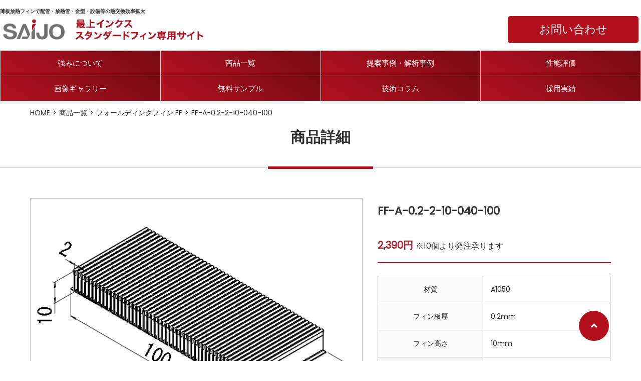

--- FILE ---
content_type: text/html; charset=UTF-8
request_url: https://standardfin.saijoinx.com/products/ff-a-0-2-2-10-040-100/
body_size: 8492
content:
<!DOCTYPE html>
<html lang="ja">
<head>
<!-- Google Tag Manager -->
<script>(function(w,d,s,l,i){w[l]=w[l]||[];w[l].push({'gtm.start':
new Date().getTime(),event:'gtm.js'});var f=d.getElementsByTagName(s)[0],
j=d.createElement(s),dl=l!='dataLayer'?'&l='+l:'';j.async=true;j.src=
'https://www.googletagmanager.com/gtm.js?id='+i+dl;f.parentNode.insertBefore(j,f);
})(window,document,'script','dataLayer','GTM-PZWNCP6');</script>
<!-- End Google Tag Manager -->
    <meta charset="UTF-8">
    <meta name="viewport" content="width=device-width, initial-scale=1.0">
    <meta name="keywords" content="最上インクス,SAIJO,金属加工,フィン,京都,スタンダードフィン">
    <meta name="og:image" content="https://standardfin.saijoinx.com/cms/wp-content/themes/fin_v3/assets/images/top/ogimg_2112.jpg">
    <meta name="og:title" content="スタンダードフィン専用サイト | 熱課題を薄板フィンで解決">
    <meta name="og:description" content="当サイトは「熱課題を独自開発フィンで解決」する為の「各種薄板金属フィンをご紹介する」サイトです。標準化されたフィンで、「検討設計」から「最適選択」で初期コスト無し、迅速供給で新たな価値創出を実現致します。">

    

 
		<!-- All in One SEO 4.7.6 - aioseo.com -->
		<title>FF-A-0.2-2-10-040-100 | 商品一覧 | 最上インクス スタンダードフィン専用サイト</title>
	<meta name="description" content="FF-A-0.2-2-10-040-100の製品情報をご紹介しております。" />
	<meta name="robots" content="max-image-preview:large" />
	<link rel="canonical" href="https://standardfin.saijoinx.com/products/ff-a-0-2-2-10-040-100/" />
	<meta name="generator" content="All in One SEO (AIOSEO) 4.7.6" />
		<meta property="og:locale" content="ja_JP" />
		<meta property="og:site_name" content="最上インクス スタンダードフィン専用サイト | 熱課題を薄板フィンで解決" />
		<meta property="og:type" content="article" />
		<meta property="og:title" content="FF-A-0.2-2-10-040-100 | 商品一覧 | 最上インクス スタンダードフィン専用サイト" />
		<meta property="og:description" content="FF-A-0.2-2-10-040-100の製品情報をご紹介しております。" />
		<meta property="og:url" content="https://standardfin.saijoinx.com/products/ff-a-0-2-2-10-040-100/" />
		<meta property="article:published_time" content="2020-11-25T02:22:18+00:00" />
		<meta property="article:modified_time" content="2025-07-11T08:34:09+00:00" />
		<meta name="twitter:card" content="summary" />
		<meta name="twitter:title" content="FF-A-0.2-2-10-040-100 | 商品一覧 | 最上インクス スタンダードフィン専用サイト" />
		<meta name="twitter:description" content="FF-A-0.2-2-10-040-100の製品情報をご紹介しております。" />
		<script type="application/ld+json" class="aioseo-schema">
			{"@context":"https:\/\/schema.org","@graph":[{"@type":"BreadcrumbList","@id":"https:\/\/standardfin.saijoinx.com\/products\/ff-a-0-2-2-10-040-100\/#breadcrumblist","itemListElement":[{"@type":"ListItem","@id":"https:\/\/standardfin.saijoinx.com\/#listItem","position":1,"name":"\u5bb6","item":"https:\/\/standardfin.saijoinx.com\/","nextItem":{"@type":"ListItem","@id":"https:\/\/standardfin.saijoinx.com\/products\/ff-a-0-2-2-10-040-100\/#listItem","name":"FF-A-0.2-2-10-040-100"}},{"@type":"ListItem","@id":"https:\/\/standardfin.saijoinx.com\/products\/ff-a-0-2-2-10-040-100\/#listItem","position":2,"name":"FF-A-0.2-2-10-040-100","previousItem":{"@type":"ListItem","@id":"https:\/\/standardfin.saijoinx.com\/#listItem","name":"\u5bb6"}}]},{"@type":"Organization","@id":"https:\/\/standardfin.saijoinx.com\/#organization","name":"\u6700\u4e0a\u30a4\u30f3\u30af\u30b9 \u30b9\u30bf\u30f3\u30c0\u30fc\u30c9\u30d5\u30a3\u30f3\u5c02\u7528\u30b5\u30a4\u30c8","description":"\u71b1\u8ab2\u984c\u3092\u8584\u677f\u30d5\u30a3\u30f3\u3067\u89e3\u6c7a","url":"https:\/\/standardfin.saijoinx.com\/"},{"@type":"WebPage","@id":"https:\/\/standardfin.saijoinx.com\/products\/ff-a-0-2-2-10-040-100\/#webpage","url":"https:\/\/standardfin.saijoinx.com\/products\/ff-a-0-2-2-10-040-100\/","name":"FF-A-0.2-2-10-040-100 | \u5546\u54c1\u4e00\u89a7 | \u6700\u4e0a\u30a4\u30f3\u30af\u30b9 \u30b9\u30bf\u30f3\u30c0\u30fc\u30c9\u30d5\u30a3\u30f3\u5c02\u7528\u30b5\u30a4\u30c8","description":"FF-A-0.2-2-10-040-100\u306e\u88fd\u54c1\u60c5\u5831\u3092\u3054\u7d39\u4ecb\u3057\u3066\u304a\u308a\u307e\u3059\u3002","inLanguage":"ja","isPartOf":{"@id":"https:\/\/standardfin.saijoinx.com\/#website"},"breadcrumb":{"@id":"https:\/\/standardfin.saijoinx.com\/products\/ff-a-0-2-2-10-040-100\/#breadcrumblist"},"datePublished":"2020-11-25T11:22:18+09:00","dateModified":"2025-07-11T17:34:09+09:00"},{"@type":"WebSite","@id":"https:\/\/standardfin.saijoinx.com\/#website","url":"https:\/\/standardfin.saijoinx.com\/","name":"\u6700\u4e0a\u30a4\u30f3\u30af\u30b9 \u30b9\u30bf\u30f3\u30c0\u30fc\u30c9\u30d5\u30a3\u30f3\u5c02\u7528\u30b5\u30a4\u30c8","description":"\u71b1\u8ab2\u984c\u3092\u8584\u677f\u30d5\u30a3\u30f3\u3067\u89e3\u6c7a","inLanguage":"ja","publisher":{"@id":"https:\/\/standardfin.saijoinx.com\/#organization"}}]}
		</script>
		<!-- All in One SEO -->

<link rel='dns-prefetch' href='//cdnjs.cloudflare.com' />
<link rel='dns-prefetch' href='//cdn.jsdelivr.net' />
<link rel='dns-prefetch' href='//www.google.com' />
<link rel='dns-prefetch' href='//rawgit.com' />
<link rel='dns-prefetch' href='//use.fontawesome.com' />
<link rel='dns-prefetch' href='//fonts.googleapis.com' />
<link rel='dns-prefetch' href='//use.typekit.net' />
<link rel='stylesheet' id='wp-block-library-css' href='https://standardfin.saijoinx.com/cms/wp-includes/css/dist/block-library/style.min.css?ver=6.6.4' media='all' />
<style id='wp-block-library-theme-inline-css'>
.wp-block-audio :where(figcaption){color:#555;font-size:13px;text-align:center}.is-dark-theme .wp-block-audio :where(figcaption){color:#ffffffa6}.wp-block-audio{margin:0 0 1em}.wp-block-code{border:1px solid #ccc;border-radius:4px;font-family:Menlo,Consolas,monaco,monospace;padding:.8em 1em}.wp-block-embed :where(figcaption){color:#555;font-size:13px;text-align:center}.is-dark-theme .wp-block-embed :where(figcaption){color:#ffffffa6}.wp-block-embed{margin:0 0 1em}.blocks-gallery-caption{color:#555;font-size:13px;text-align:center}.is-dark-theme .blocks-gallery-caption{color:#ffffffa6}:root :where(.wp-block-image figcaption){color:#555;font-size:13px;text-align:center}.is-dark-theme :root :where(.wp-block-image figcaption){color:#ffffffa6}.wp-block-image{margin:0 0 1em}.wp-block-pullquote{border-bottom:4px solid;border-top:4px solid;color:currentColor;margin-bottom:1.75em}.wp-block-pullquote cite,.wp-block-pullquote footer,.wp-block-pullquote__citation{color:currentColor;font-size:.8125em;font-style:normal;text-transform:uppercase}.wp-block-quote{border-left:.25em solid;margin:0 0 1.75em;padding-left:1em}.wp-block-quote cite,.wp-block-quote footer{color:currentColor;font-size:.8125em;font-style:normal;position:relative}.wp-block-quote.has-text-align-right{border-left:none;border-right:.25em solid;padding-left:0;padding-right:1em}.wp-block-quote.has-text-align-center{border:none;padding-left:0}.wp-block-quote.is-large,.wp-block-quote.is-style-large,.wp-block-quote.is-style-plain{border:none}.wp-block-search .wp-block-search__label{font-weight:700}.wp-block-search__button{border:1px solid #ccc;padding:.375em .625em}:where(.wp-block-group.has-background){padding:1.25em 2.375em}.wp-block-separator.has-css-opacity{opacity:.4}.wp-block-separator{border:none;border-bottom:2px solid;margin-left:auto;margin-right:auto}.wp-block-separator.has-alpha-channel-opacity{opacity:1}.wp-block-separator:not(.is-style-wide):not(.is-style-dots){width:100px}.wp-block-separator.has-background:not(.is-style-dots){border-bottom:none;height:1px}.wp-block-separator.has-background:not(.is-style-wide):not(.is-style-dots){height:2px}.wp-block-table{margin:0 0 1em}.wp-block-table td,.wp-block-table th{word-break:normal}.wp-block-table :where(figcaption){color:#555;font-size:13px;text-align:center}.is-dark-theme .wp-block-table :where(figcaption){color:#ffffffa6}.wp-block-video :where(figcaption){color:#555;font-size:13px;text-align:center}.is-dark-theme .wp-block-video :where(figcaption){color:#ffffffa6}.wp-block-video{margin:0 0 1em}:root :where(.wp-block-template-part.has-background){margin-bottom:0;margin-top:0;padding:1.25em 2.375em}
</style>
<style id='classic-theme-styles-inline-css'>
/*! This file is auto-generated */
.wp-block-button__link{color:#fff;background-color:#32373c;border-radius:9999px;box-shadow:none;text-decoration:none;padding:calc(.667em + 2px) calc(1.333em + 2px);font-size:1.125em}.wp-block-file__button{background:#32373c;color:#fff;text-decoration:none}
</style>
<style id='global-styles-inline-css'>
:root{--wp--preset--aspect-ratio--square: 1;--wp--preset--aspect-ratio--4-3: 4/3;--wp--preset--aspect-ratio--3-4: 3/4;--wp--preset--aspect-ratio--3-2: 3/2;--wp--preset--aspect-ratio--2-3: 2/3;--wp--preset--aspect-ratio--16-9: 16/9;--wp--preset--aspect-ratio--9-16: 9/16;--wp--preset--color--black: #000000;--wp--preset--color--cyan-bluish-gray: #abb8c3;--wp--preset--color--white: #ffffff;--wp--preset--color--pale-pink: #f78da7;--wp--preset--color--vivid-red: #cf2e2e;--wp--preset--color--luminous-vivid-orange: #ff6900;--wp--preset--color--luminous-vivid-amber: #fcb900;--wp--preset--color--light-green-cyan: #7bdcb5;--wp--preset--color--vivid-green-cyan: #00d084;--wp--preset--color--pale-cyan-blue: #8ed1fc;--wp--preset--color--vivid-cyan-blue: #0693e3;--wp--preset--color--vivid-purple: #9b51e0;--wp--preset--gradient--vivid-cyan-blue-to-vivid-purple: linear-gradient(135deg,rgba(6,147,227,1) 0%,rgb(155,81,224) 100%);--wp--preset--gradient--light-green-cyan-to-vivid-green-cyan: linear-gradient(135deg,rgb(122,220,180) 0%,rgb(0,208,130) 100%);--wp--preset--gradient--luminous-vivid-amber-to-luminous-vivid-orange: linear-gradient(135deg,rgba(252,185,0,1) 0%,rgba(255,105,0,1) 100%);--wp--preset--gradient--luminous-vivid-orange-to-vivid-red: linear-gradient(135deg,rgba(255,105,0,1) 0%,rgb(207,46,46) 100%);--wp--preset--gradient--very-light-gray-to-cyan-bluish-gray: linear-gradient(135deg,rgb(238,238,238) 0%,rgb(169,184,195) 100%);--wp--preset--gradient--cool-to-warm-spectrum: linear-gradient(135deg,rgb(74,234,220) 0%,rgb(151,120,209) 20%,rgb(207,42,186) 40%,rgb(238,44,130) 60%,rgb(251,105,98) 80%,rgb(254,248,76) 100%);--wp--preset--gradient--blush-light-purple: linear-gradient(135deg,rgb(255,206,236) 0%,rgb(152,150,240) 100%);--wp--preset--gradient--blush-bordeaux: linear-gradient(135deg,rgb(254,205,165) 0%,rgb(254,45,45) 50%,rgb(107,0,62) 100%);--wp--preset--gradient--luminous-dusk: linear-gradient(135deg,rgb(255,203,112) 0%,rgb(199,81,192) 50%,rgb(65,88,208) 100%);--wp--preset--gradient--pale-ocean: linear-gradient(135deg,rgb(255,245,203) 0%,rgb(182,227,212) 50%,rgb(51,167,181) 100%);--wp--preset--gradient--electric-grass: linear-gradient(135deg,rgb(202,248,128) 0%,rgb(113,206,126) 100%);--wp--preset--gradient--midnight: linear-gradient(135deg,rgb(2,3,129) 0%,rgb(40,116,252) 100%);--wp--preset--font-size--small: 13px;--wp--preset--font-size--medium: 20px;--wp--preset--font-size--large: 36px;--wp--preset--font-size--x-large: 42px;--wp--preset--spacing--20: 0.44rem;--wp--preset--spacing--30: 0.67rem;--wp--preset--spacing--40: 1rem;--wp--preset--spacing--50: 1.5rem;--wp--preset--spacing--60: 2.25rem;--wp--preset--spacing--70: 3.38rem;--wp--preset--spacing--80: 5.06rem;--wp--preset--shadow--natural: 6px 6px 9px rgba(0, 0, 0, 0.2);--wp--preset--shadow--deep: 12px 12px 50px rgba(0, 0, 0, 0.4);--wp--preset--shadow--sharp: 6px 6px 0px rgba(0, 0, 0, 0.2);--wp--preset--shadow--outlined: 6px 6px 0px -3px rgba(255, 255, 255, 1), 6px 6px rgba(0, 0, 0, 1);--wp--preset--shadow--crisp: 6px 6px 0px rgba(0, 0, 0, 1);}:where(.is-layout-flex){gap: 0.5em;}:where(.is-layout-grid){gap: 0.5em;}body .is-layout-flex{display: flex;}.is-layout-flex{flex-wrap: wrap;align-items: center;}.is-layout-flex > :is(*, div){margin: 0;}body .is-layout-grid{display: grid;}.is-layout-grid > :is(*, div){margin: 0;}:where(.wp-block-columns.is-layout-flex){gap: 2em;}:where(.wp-block-columns.is-layout-grid){gap: 2em;}:where(.wp-block-post-template.is-layout-flex){gap: 1.25em;}:where(.wp-block-post-template.is-layout-grid){gap: 1.25em;}.has-black-color{color: var(--wp--preset--color--black) !important;}.has-cyan-bluish-gray-color{color: var(--wp--preset--color--cyan-bluish-gray) !important;}.has-white-color{color: var(--wp--preset--color--white) !important;}.has-pale-pink-color{color: var(--wp--preset--color--pale-pink) !important;}.has-vivid-red-color{color: var(--wp--preset--color--vivid-red) !important;}.has-luminous-vivid-orange-color{color: var(--wp--preset--color--luminous-vivid-orange) !important;}.has-luminous-vivid-amber-color{color: var(--wp--preset--color--luminous-vivid-amber) !important;}.has-light-green-cyan-color{color: var(--wp--preset--color--light-green-cyan) !important;}.has-vivid-green-cyan-color{color: var(--wp--preset--color--vivid-green-cyan) !important;}.has-pale-cyan-blue-color{color: var(--wp--preset--color--pale-cyan-blue) !important;}.has-vivid-cyan-blue-color{color: var(--wp--preset--color--vivid-cyan-blue) !important;}.has-vivid-purple-color{color: var(--wp--preset--color--vivid-purple) !important;}.has-black-background-color{background-color: var(--wp--preset--color--black) !important;}.has-cyan-bluish-gray-background-color{background-color: var(--wp--preset--color--cyan-bluish-gray) !important;}.has-white-background-color{background-color: var(--wp--preset--color--white) !important;}.has-pale-pink-background-color{background-color: var(--wp--preset--color--pale-pink) !important;}.has-vivid-red-background-color{background-color: var(--wp--preset--color--vivid-red) !important;}.has-luminous-vivid-orange-background-color{background-color: var(--wp--preset--color--luminous-vivid-orange) !important;}.has-luminous-vivid-amber-background-color{background-color: var(--wp--preset--color--luminous-vivid-amber) !important;}.has-light-green-cyan-background-color{background-color: var(--wp--preset--color--light-green-cyan) !important;}.has-vivid-green-cyan-background-color{background-color: var(--wp--preset--color--vivid-green-cyan) !important;}.has-pale-cyan-blue-background-color{background-color: var(--wp--preset--color--pale-cyan-blue) !important;}.has-vivid-cyan-blue-background-color{background-color: var(--wp--preset--color--vivid-cyan-blue) !important;}.has-vivid-purple-background-color{background-color: var(--wp--preset--color--vivid-purple) !important;}.has-black-border-color{border-color: var(--wp--preset--color--black) !important;}.has-cyan-bluish-gray-border-color{border-color: var(--wp--preset--color--cyan-bluish-gray) !important;}.has-white-border-color{border-color: var(--wp--preset--color--white) !important;}.has-pale-pink-border-color{border-color: var(--wp--preset--color--pale-pink) !important;}.has-vivid-red-border-color{border-color: var(--wp--preset--color--vivid-red) !important;}.has-luminous-vivid-orange-border-color{border-color: var(--wp--preset--color--luminous-vivid-orange) !important;}.has-luminous-vivid-amber-border-color{border-color: var(--wp--preset--color--luminous-vivid-amber) !important;}.has-light-green-cyan-border-color{border-color: var(--wp--preset--color--light-green-cyan) !important;}.has-vivid-green-cyan-border-color{border-color: var(--wp--preset--color--vivid-green-cyan) !important;}.has-pale-cyan-blue-border-color{border-color: var(--wp--preset--color--pale-cyan-blue) !important;}.has-vivid-cyan-blue-border-color{border-color: var(--wp--preset--color--vivid-cyan-blue) !important;}.has-vivid-purple-border-color{border-color: var(--wp--preset--color--vivid-purple) !important;}.has-vivid-cyan-blue-to-vivid-purple-gradient-background{background: var(--wp--preset--gradient--vivid-cyan-blue-to-vivid-purple) !important;}.has-light-green-cyan-to-vivid-green-cyan-gradient-background{background: var(--wp--preset--gradient--light-green-cyan-to-vivid-green-cyan) !important;}.has-luminous-vivid-amber-to-luminous-vivid-orange-gradient-background{background: var(--wp--preset--gradient--luminous-vivid-amber-to-luminous-vivid-orange) !important;}.has-luminous-vivid-orange-to-vivid-red-gradient-background{background: var(--wp--preset--gradient--luminous-vivid-orange-to-vivid-red) !important;}.has-very-light-gray-to-cyan-bluish-gray-gradient-background{background: var(--wp--preset--gradient--very-light-gray-to-cyan-bluish-gray) !important;}.has-cool-to-warm-spectrum-gradient-background{background: var(--wp--preset--gradient--cool-to-warm-spectrum) !important;}.has-blush-light-purple-gradient-background{background: var(--wp--preset--gradient--blush-light-purple) !important;}.has-blush-bordeaux-gradient-background{background: var(--wp--preset--gradient--blush-bordeaux) !important;}.has-luminous-dusk-gradient-background{background: var(--wp--preset--gradient--luminous-dusk) !important;}.has-pale-ocean-gradient-background{background: var(--wp--preset--gradient--pale-ocean) !important;}.has-electric-grass-gradient-background{background: var(--wp--preset--gradient--electric-grass) !important;}.has-midnight-gradient-background{background: var(--wp--preset--gradient--midnight) !important;}.has-small-font-size{font-size: var(--wp--preset--font-size--small) !important;}.has-medium-font-size{font-size: var(--wp--preset--font-size--medium) !important;}.has-large-font-size{font-size: var(--wp--preset--font-size--large) !important;}.has-x-large-font-size{font-size: var(--wp--preset--font-size--x-large) !important;}
:where(.wp-block-post-template.is-layout-flex){gap: 1.25em;}:where(.wp-block-post-template.is-layout-grid){gap: 1.25em;}
:where(.wp-block-columns.is-layout-flex){gap: 2em;}:where(.wp-block-columns.is-layout-grid){gap: 2em;}
:root :where(.wp-block-pullquote){font-size: 1.5em;line-height: 1.6;}
</style>
<link rel='stylesheet' id='basecss-css' href='https://standardfin.saijoinx.com/cms/wp-content/themes/fin_v3/assets/css/base.css?ver=1.0' media='screen' />
<link rel='stylesheet' id='fontawesome-css' href='https://use.fontawesome.com/releases/v5.12.0/css/all.css?ver=1.0' media='screen' />
<link rel='stylesheet' id='fontnoto-css' href='https://fonts.googleapis.com/css2?family=Poppins&#038;display=swap&#038;ver=1.0' media='screen' />
<link rel='stylesheet' id='fontdin-css' href='https://use.typekit.net/meg7xwe.css?ver=1.0' media='screen' />
<link rel='stylesheet' id='commoncss-css' href='https://standardfin.saijoinx.com/cms/wp-content/themes/fin_v3/assets/css/common.css?ver=1.0' media='screen' />
<link rel='stylesheet' id='gallarycss-css' href='https://standardfin.saijoinx.com/cms/wp-content/themes/fin_v3/assets/css/luminous-basic.min.css?ver=1.0' media='screen' />
<link rel='stylesheet' id='content-css' href='https://standardfin.saijoinx.com/cms/wp-content/themes/fin_v3/assets/css/contents.css?ver=1.0' media='screen' />
<script src="https://cdnjs.cloudflare.com/ajax/libs/jquery/3.5.1/jquery.min.js?ver=3.5.1" id="jquery-js"></script>
<script src="https://standardfin.saijoinx.com/cms/wp-content/themes/fin_v3/assets/js/common.js?ver=1.0" id="commonjs-js"></script>
<script src="https://cdn.jsdelivr.net/npm/js-cookie@2/src/js.cookie.min.js?ver=1.0" id="js-cookie-js"></script>
<script src="https://standardfin.saijoinx.com/cms/wp-content/themes/fin_v3/assets/js/form-utility.js?ver=1.0" id="form-utility-js"></script>
<script src="https://standardfin.saijoinx.com/cms/wp-content/themes/fin_v3/assets/js/Luminous.min.js" id="gallaryjs-js"></script>
<script src="https://standardfin.saijoinx.com/cms/wp-content/themes/fin_v3/assets/js/yubinbango.js?ver=1.0" id="yubinbango-js"></script>
<script src="https://cdnjs.cloudflare.com/ajax/libs/jquery-validate/1.19.1/jquery.validate.min.js?ver=1.0" id="validate-js"></script>
<script src="https://www.google.com/recaptcha/api.js?render=6LfPiuMZAAAAAE-2_7qvBHSVeNDpPut-NVIaLN-D" id="recaptcha-js"></script>
<script src="https://rawgit.com/jquery/jquery-mousewheel/master/jquery.mousewheel.js?ver=1.0" id="mousewheel-js"></script>
<link rel="https://api.w.org/" href="https://standardfin.saijoinx.com/wp-json/" /><link rel="EditURI" type="application/rsd+xml" title="RSD" href="https://standardfin.saijoinx.com/cms/xmlrpc.php?rsd" />
<link rel='shortlink' href='https://standardfin.saijoinx.com/?p=591' />
<link rel="alternate" title="oEmbed (JSON)" type="application/json+oembed" href="https://standardfin.saijoinx.com/wp-json/oembed/1.0/embed?url=https%3A%2F%2Fstandardfin.saijoinx.com%2Fproducts%2Fff-a-0-2-2-10-040-100%2F" />
<link rel="alternate" title="oEmbed (XML)" type="text/xml+oembed" href="https://standardfin.saijoinx.com/wp-json/oembed/1.0/embed?url=https%3A%2F%2Fstandardfin.saijoinx.com%2Fproducts%2Fff-a-0-2-2-10-040-100%2F&#038;format=xml" />
<link rel="icon" href="https://standardfin.saijoinx.com/cms/wp-content/uploads/2020/12/cropped-favicon-32x32.png" sizes="32x32" />
<link rel="icon" href="https://standardfin.saijoinx.com/cms/wp-content/uploads/2020/12/cropped-favicon-192x192.png" sizes="192x192" />
<link rel="apple-touch-icon" href="https://standardfin.saijoinx.com/cms/wp-content/uploads/2020/12/cropped-favicon-180x180.png" />
<meta name="msapplication-TileImage" content="https://standardfin.saijoinx.com/cms/wp-content/uploads/2020/12/cropped-favicon-270x270.png" />
</head>
<body>
<!-- Google Tag Manager (noscript) -->
<noscript><iframe src="https://www.googletagmanager.com/ns.html?id=GTM-PZWNCP6"
height="0" width="0" style="display:none;visibility:hidden"></iframe></noscript>
<!-- End Google Tag Manager (noscript) -->
<div class="wrap" id="page-top">

<header class="common-header">
    <div class="header-copy">
    <h1>薄板放熱フィンで配管・放熱管・金型・設備等の熱交換効率拡大</h1></div>
    <div class="header-container">
        <div class="header-logo">
            <figure class="logo-saijo">
                <img src="https://standardfin.saijoinx.com/cms/wp-content/themes/fin_v3/assets/images/common/logo-saijo.png" alt="最上インクス">
                </figure>
            <figure class="logo-fin">
                <a href="https://standardfin.saijoinx.com/"><img src="https://standardfin.saijoinx.com/cms/wp-content/themes/fin_v3/assets/images/common/logo-fin.png" alt="最上インクス　スタンダードフィン専用サイト"></a>
            </figure>
        </div>
        <nav class="common-navi">
            <ul class="common-gmenu">
                                <li class="gmenu-item d-lg-none"><a href="https://standardfin.saijoinx.com/about/">強みについて</a></li>
                <li class="gmenu-item d-lg-none"><a href="https://standardfin.saijoinx.com/products/">商品一覧</a></li>
                <li class="gmenu-item d-lg-none"><a href="https://standardfin.saijoinx.com/case/">提案事例・解析事例</a></li>
                <li class="gmenu-item d-lg-none"><a href="https://standardfin.saijoinx.com/benchmark/">性能評価</a></li>
				
                <li class="gmenu-item d-lg-none"><a href="https://standardfin.saijoinx.com/gallery/">画像ギャラリー</a></li>
                <li class="gmenu-item sample d-lg-none"><a href="https://shop.saijoinx.com/page/sample/">無料サンプル</a></li>                <li class="gmenu-item d-lg-none"><a href="https://standardfin.saijoinx.com/blog/">技術コラム</a></li>
                <li class="gmenu-item d-lg-none"><a href="https://standardfin.saijoinx.com/applications/">採用実績</a></li>
                            </ul>
        </nav>
        <div class="hamburger d-lg-none">
			<span class="line"></span>
			<span class="line"></span>
			<span class="line"></span>
		</div>
        <p class="header-contact-button">
            <a href="https://standardfin.saijoinx.com/contact/" class="op1">
                <i class="far fa-envelope d-lg-none"></i><span class="d-none d-lg-inline-block">お問い合わせ</span>
            </a>
        </p>
    </div>
    <div class="pc-navi-wrap">
        <div class="d-none d-lg-block pc-navi">
            <ul class="pc-gmenu">
                                <li class="gmenu-item"><a href="https://standardfin.saijoinx.com/about/">強みについて</a></li>
                <li class="gmenu-item"><a href="https://standardfin.saijoinx.com/products/">商品一覧</a></li>
                <li class="gmenu-item"><a href="https://standardfin.saijoinx.com/case/">提案事例・解析事例</a></li>
                <li class="gmenu-item"><a href="https://standardfin.saijoinx.com/benchmark/">性能評価</a></li>
            </ul>
            <ul class="pc-gmenu">
                <li class="gmenu-item"><a href="https://standardfin.saijoinx.com/gallery/">画像ギャラリー</a></li>
                <li class="gmenu-item"><a href="https://standardfin.saijoinx.com/sample/">無料サンプル</a></li>
                <li class="gmenu-item"><a href="https://standardfin.saijoinx.com/blog/">技術コラム</a></li>
                <li class="gmenu-item"><a href="https://standardfin.saijoinx.com/applications/">採用実績</a></li>
            </ul>
        </div>
    </div>
</header>

<main class="common-main">
                    <header class="page-header">
            <div class="container">
                <nav class="bread-area"><ol class="bread-list"><li class="bread-item"><a href="https://standardfin.saijoinx.com">HOME</a></li><li class="bread-item"><a href="https://standardfin.saijoinx.com/products/">商品一覧</a></li><li class="bread-item"><a href="https://standardfin.saijoinx.com/products/category/standard_ff/">フォールディングフィン FF</a></li><li class="bread-item">FF-A-0.2-2-10-040-100</li></ol></nav>                <h1 class="page-header-title">商品詳細</h1>
            </div>
        </header>
            
<section class="section-content products-single">
  <div class="container">
    <div class="row">

            <div class="col-12 col-md-6 col-lg-7 mb-3 mb-md-0">
                              <a href="//standardfin.saijoinx.com/cms/wp-content/themes/fin_v3/products_data/FF-A-0.2-2-10-040-100/FF-A-0.2-2-10-040-100.png" style="background-image: url(//standardfin.saijoinx.com/cms/wp-content/themes/fin_v3/products_data/FF-A-0.2-2-10-040-100/FF-A-0.2-2-10-040-100.png);" class="products-result-pic zoom d-block"></a>

          <div class="products-dl-list justify-content-center">
                                    <p class="products-dl-button">
            <a
              download
              href="//standardfin.saijoinx.com/cms/wp-content/themes/fin_v3/products_data/FF-A-0.2-2-10-040-100/FF-A-0.2-2-10-040-100.PDF"
              target="_blank" class="pro-download-button">
              <img src="https://standardfin.saijoinx.com/cms/wp-content/themes/fin_v3/assets/images/common/icon-download.png" alt="PDF図面ダウンロード">PDF図面ダウンロード</a>
            </p>
                      </div>
      </div>

      <div class="col-12 col-md-6 col-lg-5">
          <div class="news-title-area">
              <h2 class="news-single-title">FF-A-0.2-2-10-040-100</h2>
                                                      <p class="products-single-table-price"><span class="price">2,390円</span>

                      <span class="note">※10個より発注承ります</span><br>
                                          </div>
          <table class="products-single-table">
                                <tr>
              <th>材質</th>
              <td>A1050</td>
            </tr>
                                                                        <tr>
              <th>フィン板厚</th>
              <td>0.2mm</td>
            </tr>
                                <tr>
              <th>フィン高さ</th>
              <td>10mm</td>
            </tr>
                                <tr>
              <th>フランジ高さ</th>
              <td>0mm</td>
            </tr>
                                <tr>
              <th>フィンピッチ</th>
              <td>2mm</td>
            </tr>
                                <tr>
              <th>フランジ長さ</th>
              <td>2mm</td>
            </tr>
                                <tr>
              <th>フィン巾</th>
              <td>40mm</td>
            </tr>
                                <tr>
              <th>フィン長さ</th>
              <td>100mm</td>
            </tr>
                                                                                  <tr>
              <th>フィン枚数</th>
              <td>49枚</td>
            </tr>
                                                    <tr>
              <th>重量</th>
              <td>23.59g</td>
            </tr>
                                                  </table>
          <p class="fs12 mt-1">
            ※金額には消費税を含みません。
          </p>
      </div>

    </div>
  </div>
</section>



<div id="products-contact" class="anchor-point"></div>
<section class="section-content pt-0">
    <div class="container">
        <h3 class="products-section-title">商品に関する<span class="d-inline-block">お問い合わせは</span><span class="d-inline-block">こちら</span></h3>
        <p class="text-center fs18 mb-4">ご購入に関しては<a href="https://shop.saijoinx.com/" target="_blank" class="text-in-link">こちら</a>のサイトからお手続きください</p>
            <h2 class="section-red-tie">フォームからのお問い合わせ</h2>
<div data-mrc-webform="11">
<p>フォームが表示されるまでしばらくお待ち下さい。</p>
<p>恐れ入りますが、しばらくお待ちいただいてもフォームが表示されない場合は、<a href="mailto:standardfin@saijoinx.co.jp">こちら</a>までお問い合わせください。</p>
</div>            </div>
</section>

</main>
<footer class="common-footer">
    <div class="footer-sitemap">
        <div class="container d-lg-flex align-items-center">
            <div class="text-center text-lg-left">
                <figure class="logo-fin">
                    <a href="https://standardfin.saijoinx.com/"><img src="https://standardfin.saijoinx.com/cms/wp-content/themes/fin_v3/assets/images/common/logo-fin.png" alt="最上インクス　スタンダード専用フィンサイト"></a>
                </figure>
                <address class="footer-address mb-3 mb-lg-0">
                    <p class="my-1"><strong>運営会社：株式会社最上インクス</strong></p>
                    <p>所在地：京都市右京区西院西寿町 5番地<br>
                    電話番号(代表)： <a href="tel:075-312-8775">075-312-8775</a><br>
                    代表取締役社長：鈴木 滋朗<br>
                    公式サイト：<a href="https://www.saijoinx.com/" target="_blank">https://www.saijoinx.com/</a></p>
                </address>
            </div>
            <ul class="sitemap-list">
                <li class="sitemap-item"><a href="https://standardfin.saijoinx.com/">HOME</a></li>
                <li class="sitemap-item"><a href="https://standardfin.saijoinx.com/about/">強みについて</a></li>
                <li class="sitemap-item"><a href="https://standardfin.saijoinx.com/products/">商品一覧</a></li>
                <li class="sitemap-item"><a href="https://standardfin.saijoinx.com/news/">お知らせ</a></li>
                <li class="sitemap-item"><a href="https://standardfin.saijoinx.com/service/">提案サービス</a></li>
                <li class="sitemap-item"><a href="https://standardfin.saijoinx.com/blog/">技術コラム</a></li>
                <li class="sitemap-item"><a href="https://standardfin.saijoinx.com/case/">提案事例・解析事例</a></li>
                <li class="sitemap-item"><a href="https://standardfin.saijoinx.com/benchmark/">性能評価</a></li>
                <li class="sitemap-item"><a href="https://standardfin.saijoinx.com/applications/">採用実績</a></li>
                <li class="sitemap-item"><a href="https://standardfin.saijoinx.com/favorite/">お気に入り</a></li>
                <li class="sitemap-item"><a href="https://standardfin.saijoinx.com/contact/">お問い合わせ</a></li>
                <li class="sitemap-item"><a href="https://standardfin.saijoinx.com/faq/">よくある質問</a></li>
                <li class="sitemap-item"><a href="https://standardfin.saijoinx.com/user-guide/">ご利用ガイド</a></li>
                <li class="sitemap-item"><a href="https://standardfin.saijoinx.com/privacy/">個人情報保護方針</a></li>
                <li class="sitemap-item"><a href="https://standardfin.saijoinx.com/manual/">取扱説明書</a></li>
            </ul>
        </div>
    </div>

        <div class="footer-bottom">
            <div class="container">
                <div class="footer-copy text-center">
                    <figure class="">
                        <a href="https://www.saijoinx.com/" target="_blank"><img src="https://standardfin.saijoinx.com/cms/wp-content/themes/fin_v3/assets/images/common/logo-saijo.png" alt="最上インクス"></a>
                    </figure>
                    <p class="">©︎ Saijo Inx Co., Ltd.</p>
                </div>
                
                <ul class="footer-external">
                                        <li class="footer-external-item">
                        <a href="https://standardfin.saijoinx.com/sample/" class="bg-red"><img src="https://standardfin.saijoinx.com/cms/wp-content/themes/fin_v3/assets/images/common/icon-tool.png" alt="無料サンプル" class="icon">無料サンプル</a>
                    </li>
                    <li class="footer-external-item">
                        <a href="https://www.saijoinx.com/" target="_blank"><img src="https://standardfin.saijoinx.com/cms/wp-content/themes/fin_v3/assets/images/common/logo-saijo.png" alt="最上インクス" class="logo">公式サイト</a>
                    </li>
                </ul>
            </div>
        </div>

        <a href="#page-top" class="page-top scroll"><i class="fas fa-angle-up"></i></a>
</footer>

</div>
<div id="popup-container"></div>
<script id="ajax-form-script-js-extra">
/* <![CDATA[ */
var contact_url = {"ajax_url":"https:\/\/standardfin.saijoinx.com\/cms\/wp-admin\/admin-ajax.php"};
/* ]]> */
</script>
<script src="https://standardfin.saijoinx.com/cms/wp-content/themes/fin_v3/assets/js/ajax-form.js" id="ajax-form-script-js"></script>
<script id="ajax-download-popup-script-js-extra">
/* <![CDATA[ */
var popup_url = {"ajax_url":"https:\/\/standardfin.saijoinx.com\/cms\/wp-admin\/admin-ajax.php"};
/* ]]> */
</script>
<script src="https://standardfin.saijoinx.com/cms/wp-content/themes/fin_v3/assets/js/ajax-download-popup.js" id="ajax-download-popup-script-js"></script>
<script id="ajax-download-form-script-js-extra">
/* <![CDATA[ */
var ad_url = {"ajax_url":"https:\/\/standardfin.saijoinx.com\/cms\/wp-admin\/admin-ajax.php"};
/* ]]> */
</script>
<script src="https://standardfin.saijoinx.com/cms/wp-content/themes/fin_v3/assets/js/ajax-download-form.js" id="ajax-download-form-script-js"></script>
<script>new LuminousGallery(document.querySelectorAll('.zoom'));</script>

    <script>
        $(function(){
            $(window).on('load scroll',function(){
                //$('section:first-of-type').offset().top
                if( $(window).scrollTop() > 200 && $('.floating-banner').offset().top + $('.floating-banner').outerHeight() < $('.common-footer').offset().top ) {
                    $('.floating-banner').addClass('show');
                } else {
                    $('.floating-banner').removeClass('show');
                }
            });
        });
    </script>
    <a class="floating-banner" href="https://standardfin.saijoinx.com/sample/"><i class="fas fa-gift"></i>無料サンプル申込</a>
    <a class="floating-banner web" href="https://standardfin.saijoinx.com/service/"><i class="fas fa-headset"></i>ＷＥＢ面談</a>

</body>
</html>



--- FILE ---
content_type: text/html; charset=utf-8
request_url: https://www.google.com/recaptcha/api2/anchor?ar=1&k=6LfPiuMZAAAAAE-2_7qvBHSVeNDpPut-NVIaLN-D&co=aHR0cHM6Ly9zdGFuZGFyZGZpbi5zYWlqb2lueC5jb206NDQz&hl=en&v=7gg7H51Q-naNfhmCP3_R47ho&size=invisible&anchor-ms=20000&execute-ms=30000&cb=eflttolabexy
body_size: 48158
content:
<!DOCTYPE HTML><html dir="ltr" lang="en"><head><meta http-equiv="Content-Type" content="text/html; charset=UTF-8">
<meta http-equiv="X-UA-Compatible" content="IE=edge">
<title>reCAPTCHA</title>
<style type="text/css">
/* cyrillic-ext */
@font-face {
  font-family: 'Roboto';
  font-style: normal;
  font-weight: 400;
  font-stretch: 100%;
  src: url(//fonts.gstatic.com/s/roboto/v48/KFO7CnqEu92Fr1ME7kSn66aGLdTylUAMa3GUBHMdazTgWw.woff2) format('woff2');
  unicode-range: U+0460-052F, U+1C80-1C8A, U+20B4, U+2DE0-2DFF, U+A640-A69F, U+FE2E-FE2F;
}
/* cyrillic */
@font-face {
  font-family: 'Roboto';
  font-style: normal;
  font-weight: 400;
  font-stretch: 100%;
  src: url(//fonts.gstatic.com/s/roboto/v48/KFO7CnqEu92Fr1ME7kSn66aGLdTylUAMa3iUBHMdazTgWw.woff2) format('woff2');
  unicode-range: U+0301, U+0400-045F, U+0490-0491, U+04B0-04B1, U+2116;
}
/* greek-ext */
@font-face {
  font-family: 'Roboto';
  font-style: normal;
  font-weight: 400;
  font-stretch: 100%;
  src: url(//fonts.gstatic.com/s/roboto/v48/KFO7CnqEu92Fr1ME7kSn66aGLdTylUAMa3CUBHMdazTgWw.woff2) format('woff2');
  unicode-range: U+1F00-1FFF;
}
/* greek */
@font-face {
  font-family: 'Roboto';
  font-style: normal;
  font-weight: 400;
  font-stretch: 100%;
  src: url(//fonts.gstatic.com/s/roboto/v48/KFO7CnqEu92Fr1ME7kSn66aGLdTylUAMa3-UBHMdazTgWw.woff2) format('woff2');
  unicode-range: U+0370-0377, U+037A-037F, U+0384-038A, U+038C, U+038E-03A1, U+03A3-03FF;
}
/* math */
@font-face {
  font-family: 'Roboto';
  font-style: normal;
  font-weight: 400;
  font-stretch: 100%;
  src: url(//fonts.gstatic.com/s/roboto/v48/KFO7CnqEu92Fr1ME7kSn66aGLdTylUAMawCUBHMdazTgWw.woff2) format('woff2');
  unicode-range: U+0302-0303, U+0305, U+0307-0308, U+0310, U+0312, U+0315, U+031A, U+0326-0327, U+032C, U+032F-0330, U+0332-0333, U+0338, U+033A, U+0346, U+034D, U+0391-03A1, U+03A3-03A9, U+03B1-03C9, U+03D1, U+03D5-03D6, U+03F0-03F1, U+03F4-03F5, U+2016-2017, U+2034-2038, U+203C, U+2040, U+2043, U+2047, U+2050, U+2057, U+205F, U+2070-2071, U+2074-208E, U+2090-209C, U+20D0-20DC, U+20E1, U+20E5-20EF, U+2100-2112, U+2114-2115, U+2117-2121, U+2123-214F, U+2190, U+2192, U+2194-21AE, U+21B0-21E5, U+21F1-21F2, U+21F4-2211, U+2213-2214, U+2216-22FF, U+2308-230B, U+2310, U+2319, U+231C-2321, U+2336-237A, U+237C, U+2395, U+239B-23B7, U+23D0, U+23DC-23E1, U+2474-2475, U+25AF, U+25B3, U+25B7, U+25BD, U+25C1, U+25CA, U+25CC, U+25FB, U+266D-266F, U+27C0-27FF, U+2900-2AFF, U+2B0E-2B11, U+2B30-2B4C, U+2BFE, U+3030, U+FF5B, U+FF5D, U+1D400-1D7FF, U+1EE00-1EEFF;
}
/* symbols */
@font-face {
  font-family: 'Roboto';
  font-style: normal;
  font-weight: 400;
  font-stretch: 100%;
  src: url(//fonts.gstatic.com/s/roboto/v48/KFO7CnqEu92Fr1ME7kSn66aGLdTylUAMaxKUBHMdazTgWw.woff2) format('woff2');
  unicode-range: U+0001-000C, U+000E-001F, U+007F-009F, U+20DD-20E0, U+20E2-20E4, U+2150-218F, U+2190, U+2192, U+2194-2199, U+21AF, U+21E6-21F0, U+21F3, U+2218-2219, U+2299, U+22C4-22C6, U+2300-243F, U+2440-244A, U+2460-24FF, U+25A0-27BF, U+2800-28FF, U+2921-2922, U+2981, U+29BF, U+29EB, U+2B00-2BFF, U+4DC0-4DFF, U+FFF9-FFFB, U+10140-1018E, U+10190-1019C, U+101A0, U+101D0-101FD, U+102E0-102FB, U+10E60-10E7E, U+1D2C0-1D2D3, U+1D2E0-1D37F, U+1F000-1F0FF, U+1F100-1F1AD, U+1F1E6-1F1FF, U+1F30D-1F30F, U+1F315, U+1F31C, U+1F31E, U+1F320-1F32C, U+1F336, U+1F378, U+1F37D, U+1F382, U+1F393-1F39F, U+1F3A7-1F3A8, U+1F3AC-1F3AF, U+1F3C2, U+1F3C4-1F3C6, U+1F3CA-1F3CE, U+1F3D4-1F3E0, U+1F3ED, U+1F3F1-1F3F3, U+1F3F5-1F3F7, U+1F408, U+1F415, U+1F41F, U+1F426, U+1F43F, U+1F441-1F442, U+1F444, U+1F446-1F449, U+1F44C-1F44E, U+1F453, U+1F46A, U+1F47D, U+1F4A3, U+1F4B0, U+1F4B3, U+1F4B9, U+1F4BB, U+1F4BF, U+1F4C8-1F4CB, U+1F4D6, U+1F4DA, U+1F4DF, U+1F4E3-1F4E6, U+1F4EA-1F4ED, U+1F4F7, U+1F4F9-1F4FB, U+1F4FD-1F4FE, U+1F503, U+1F507-1F50B, U+1F50D, U+1F512-1F513, U+1F53E-1F54A, U+1F54F-1F5FA, U+1F610, U+1F650-1F67F, U+1F687, U+1F68D, U+1F691, U+1F694, U+1F698, U+1F6AD, U+1F6B2, U+1F6B9-1F6BA, U+1F6BC, U+1F6C6-1F6CF, U+1F6D3-1F6D7, U+1F6E0-1F6EA, U+1F6F0-1F6F3, U+1F6F7-1F6FC, U+1F700-1F7FF, U+1F800-1F80B, U+1F810-1F847, U+1F850-1F859, U+1F860-1F887, U+1F890-1F8AD, U+1F8B0-1F8BB, U+1F8C0-1F8C1, U+1F900-1F90B, U+1F93B, U+1F946, U+1F984, U+1F996, U+1F9E9, U+1FA00-1FA6F, U+1FA70-1FA7C, U+1FA80-1FA89, U+1FA8F-1FAC6, U+1FACE-1FADC, U+1FADF-1FAE9, U+1FAF0-1FAF8, U+1FB00-1FBFF;
}
/* vietnamese */
@font-face {
  font-family: 'Roboto';
  font-style: normal;
  font-weight: 400;
  font-stretch: 100%;
  src: url(//fonts.gstatic.com/s/roboto/v48/KFO7CnqEu92Fr1ME7kSn66aGLdTylUAMa3OUBHMdazTgWw.woff2) format('woff2');
  unicode-range: U+0102-0103, U+0110-0111, U+0128-0129, U+0168-0169, U+01A0-01A1, U+01AF-01B0, U+0300-0301, U+0303-0304, U+0308-0309, U+0323, U+0329, U+1EA0-1EF9, U+20AB;
}
/* latin-ext */
@font-face {
  font-family: 'Roboto';
  font-style: normal;
  font-weight: 400;
  font-stretch: 100%;
  src: url(//fonts.gstatic.com/s/roboto/v48/KFO7CnqEu92Fr1ME7kSn66aGLdTylUAMa3KUBHMdazTgWw.woff2) format('woff2');
  unicode-range: U+0100-02BA, U+02BD-02C5, U+02C7-02CC, U+02CE-02D7, U+02DD-02FF, U+0304, U+0308, U+0329, U+1D00-1DBF, U+1E00-1E9F, U+1EF2-1EFF, U+2020, U+20A0-20AB, U+20AD-20C0, U+2113, U+2C60-2C7F, U+A720-A7FF;
}
/* latin */
@font-face {
  font-family: 'Roboto';
  font-style: normal;
  font-weight: 400;
  font-stretch: 100%;
  src: url(//fonts.gstatic.com/s/roboto/v48/KFO7CnqEu92Fr1ME7kSn66aGLdTylUAMa3yUBHMdazQ.woff2) format('woff2');
  unicode-range: U+0000-00FF, U+0131, U+0152-0153, U+02BB-02BC, U+02C6, U+02DA, U+02DC, U+0304, U+0308, U+0329, U+2000-206F, U+20AC, U+2122, U+2191, U+2193, U+2212, U+2215, U+FEFF, U+FFFD;
}
/* cyrillic-ext */
@font-face {
  font-family: 'Roboto';
  font-style: normal;
  font-weight: 500;
  font-stretch: 100%;
  src: url(//fonts.gstatic.com/s/roboto/v48/KFO7CnqEu92Fr1ME7kSn66aGLdTylUAMa3GUBHMdazTgWw.woff2) format('woff2');
  unicode-range: U+0460-052F, U+1C80-1C8A, U+20B4, U+2DE0-2DFF, U+A640-A69F, U+FE2E-FE2F;
}
/* cyrillic */
@font-face {
  font-family: 'Roboto';
  font-style: normal;
  font-weight: 500;
  font-stretch: 100%;
  src: url(//fonts.gstatic.com/s/roboto/v48/KFO7CnqEu92Fr1ME7kSn66aGLdTylUAMa3iUBHMdazTgWw.woff2) format('woff2');
  unicode-range: U+0301, U+0400-045F, U+0490-0491, U+04B0-04B1, U+2116;
}
/* greek-ext */
@font-face {
  font-family: 'Roboto';
  font-style: normal;
  font-weight: 500;
  font-stretch: 100%;
  src: url(//fonts.gstatic.com/s/roboto/v48/KFO7CnqEu92Fr1ME7kSn66aGLdTylUAMa3CUBHMdazTgWw.woff2) format('woff2');
  unicode-range: U+1F00-1FFF;
}
/* greek */
@font-face {
  font-family: 'Roboto';
  font-style: normal;
  font-weight: 500;
  font-stretch: 100%;
  src: url(//fonts.gstatic.com/s/roboto/v48/KFO7CnqEu92Fr1ME7kSn66aGLdTylUAMa3-UBHMdazTgWw.woff2) format('woff2');
  unicode-range: U+0370-0377, U+037A-037F, U+0384-038A, U+038C, U+038E-03A1, U+03A3-03FF;
}
/* math */
@font-face {
  font-family: 'Roboto';
  font-style: normal;
  font-weight: 500;
  font-stretch: 100%;
  src: url(//fonts.gstatic.com/s/roboto/v48/KFO7CnqEu92Fr1ME7kSn66aGLdTylUAMawCUBHMdazTgWw.woff2) format('woff2');
  unicode-range: U+0302-0303, U+0305, U+0307-0308, U+0310, U+0312, U+0315, U+031A, U+0326-0327, U+032C, U+032F-0330, U+0332-0333, U+0338, U+033A, U+0346, U+034D, U+0391-03A1, U+03A3-03A9, U+03B1-03C9, U+03D1, U+03D5-03D6, U+03F0-03F1, U+03F4-03F5, U+2016-2017, U+2034-2038, U+203C, U+2040, U+2043, U+2047, U+2050, U+2057, U+205F, U+2070-2071, U+2074-208E, U+2090-209C, U+20D0-20DC, U+20E1, U+20E5-20EF, U+2100-2112, U+2114-2115, U+2117-2121, U+2123-214F, U+2190, U+2192, U+2194-21AE, U+21B0-21E5, U+21F1-21F2, U+21F4-2211, U+2213-2214, U+2216-22FF, U+2308-230B, U+2310, U+2319, U+231C-2321, U+2336-237A, U+237C, U+2395, U+239B-23B7, U+23D0, U+23DC-23E1, U+2474-2475, U+25AF, U+25B3, U+25B7, U+25BD, U+25C1, U+25CA, U+25CC, U+25FB, U+266D-266F, U+27C0-27FF, U+2900-2AFF, U+2B0E-2B11, U+2B30-2B4C, U+2BFE, U+3030, U+FF5B, U+FF5D, U+1D400-1D7FF, U+1EE00-1EEFF;
}
/* symbols */
@font-face {
  font-family: 'Roboto';
  font-style: normal;
  font-weight: 500;
  font-stretch: 100%;
  src: url(//fonts.gstatic.com/s/roboto/v48/KFO7CnqEu92Fr1ME7kSn66aGLdTylUAMaxKUBHMdazTgWw.woff2) format('woff2');
  unicode-range: U+0001-000C, U+000E-001F, U+007F-009F, U+20DD-20E0, U+20E2-20E4, U+2150-218F, U+2190, U+2192, U+2194-2199, U+21AF, U+21E6-21F0, U+21F3, U+2218-2219, U+2299, U+22C4-22C6, U+2300-243F, U+2440-244A, U+2460-24FF, U+25A0-27BF, U+2800-28FF, U+2921-2922, U+2981, U+29BF, U+29EB, U+2B00-2BFF, U+4DC0-4DFF, U+FFF9-FFFB, U+10140-1018E, U+10190-1019C, U+101A0, U+101D0-101FD, U+102E0-102FB, U+10E60-10E7E, U+1D2C0-1D2D3, U+1D2E0-1D37F, U+1F000-1F0FF, U+1F100-1F1AD, U+1F1E6-1F1FF, U+1F30D-1F30F, U+1F315, U+1F31C, U+1F31E, U+1F320-1F32C, U+1F336, U+1F378, U+1F37D, U+1F382, U+1F393-1F39F, U+1F3A7-1F3A8, U+1F3AC-1F3AF, U+1F3C2, U+1F3C4-1F3C6, U+1F3CA-1F3CE, U+1F3D4-1F3E0, U+1F3ED, U+1F3F1-1F3F3, U+1F3F5-1F3F7, U+1F408, U+1F415, U+1F41F, U+1F426, U+1F43F, U+1F441-1F442, U+1F444, U+1F446-1F449, U+1F44C-1F44E, U+1F453, U+1F46A, U+1F47D, U+1F4A3, U+1F4B0, U+1F4B3, U+1F4B9, U+1F4BB, U+1F4BF, U+1F4C8-1F4CB, U+1F4D6, U+1F4DA, U+1F4DF, U+1F4E3-1F4E6, U+1F4EA-1F4ED, U+1F4F7, U+1F4F9-1F4FB, U+1F4FD-1F4FE, U+1F503, U+1F507-1F50B, U+1F50D, U+1F512-1F513, U+1F53E-1F54A, U+1F54F-1F5FA, U+1F610, U+1F650-1F67F, U+1F687, U+1F68D, U+1F691, U+1F694, U+1F698, U+1F6AD, U+1F6B2, U+1F6B9-1F6BA, U+1F6BC, U+1F6C6-1F6CF, U+1F6D3-1F6D7, U+1F6E0-1F6EA, U+1F6F0-1F6F3, U+1F6F7-1F6FC, U+1F700-1F7FF, U+1F800-1F80B, U+1F810-1F847, U+1F850-1F859, U+1F860-1F887, U+1F890-1F8AD, U+1F8B0-1F8BB, U+1F8C0-1F8C1, U+1F900-1F90B, U+1F93B, U+1F946, U+1F984, U+1F996, U+1F9E9, U+1FA00-1FA6F, U+1FA70-1FA7C, U+1FA80-1FA89, U+1FA8F-1FAC6, U+1FACE-1FADC, U+1FADF-1FAE9, U+1FAF0-1FAF8, U+1FB00-1FBFF;
}
/* vietnamese */
@font-face {
  font-family: 'Roboto';
  font-style: normal;
  font-weight: 500;
  font-stretch: 100%;
  src: url(//fonts.gstatic.com/s/roboto/v48/KFO7CnqEu92Fr1ME7kSn66aGLdTylUAMa3OUBHMdazTgWw.woff2) format('woff2');
  unicode-range: U+0102-0103, U+0110-0111, U+0128-0129, U+0168-0169, U+01A0-01A1, U+01AF-01B0, U+0300-0301, U+0303-0304, U+0308-0309, U+0323, U+0329, U+1EA0-1EF9, U+20AB;
}
/* latin-ext */
@font-face {
  font-family: 'Roboto';
  font-style: normal;
  font-weight: 500;
  font-stretch: 100%;
  src: url(//fonts.gstatic.com/s/roboto/v48/KFO7CnqEu92Fr1ME7kSn66aGLdTylUAMa3KUBHMdazTgWw.woff2) format('woff2');
  unicode-range: U+0100-02BA, U+02BD-02C5, U+02C7-02CC, U+02CE-02D7, U+02DD-02FF, U+0304, U+0308, U+0329, U+1D00-1DBF, U+1E00-1E9F, U+1EF2-1EFF, U+2020, U+20A0-20AB, U+20AD-20C0, U+2113, U+2C60-2C7F, U+A720-A7FF;
}
/* latin */
@font-face {
  font-family: 'Roboto';
  font-style: normal;
  font-weight: 500;
  font-stretch: 100%;
  src: url(//fonts.gstatic.com/s/roboto/v48/KFO7CnqEu92Fr1ME7kSn66aGLdTylUAMa3yUBHMdazQ.woff2) format('woff2');
  unicode-range: U+0000-00FF, U+0131, U+0152-0153, U+02BB-02BC, U+02C6, U+02DA, U+02DC, U+0304, U+0308, U+0329, U+2000-206F, U+20AC, U+2122, U+2191, U+2193, U+2212, U+2215, U+FEFF, U+FFFD;
}
/* cyrillic-ext */
@font-face {
  font-family: 'Roboto';
  font-style: normal;
  font-weight: 900;
  font-stretch: 100%;
  src: url(//fonts.gstatic.com/s/roboto/v48/KFO7CnqEu92Fr1ME7kSn66aGLdTylUAMa3GUBHMdazTgWw.woff2) format('woff2');
  unicode-range: U+0460-052F, U+1C80-1C8A, U+20B4, U+2DE0-2DFF, U+A640-A69F, U+FE2E-FE2F;
}
/* cyrillic */
@font-face {
  font-family: 'Roboto';
  font-style: normal;
  font-weight: 900;
  font-stretch: 100%;
  src: url(//fonts.gstatic.com/s/roboto/v48/KFO7CnqEu92Fr1ME7kSn66aGLdTylUAMa3iUBHMdazTgWw.woff2) format('woff2');
  unicode-range: U+0301, U+0400-045F, U+0490-0491, U+04B0-04B1, U+2116;
}
/* greek-ext */
@font-face {
  font-family: 'Roboto';
  font-style: normal;
  font-weight: 900;
  font-stretch: 100%;
  src: url(//fonts.gstatic.com/s/roboto/v48/KFO7CnqEu92Fr1ME7kSn66aGLdTylUAMa3CUBHMdazTgWw.woff2) format('woff2');
  unicode-range: U+1F00-1FFF;
}
/* greek */
@font-face {
  font-family: 'Roboto';
  font-style: normal;
  font-weight: 900;
  font-stretch: 100%;
  src: url(//fonts.gstatic.com/s/roboto/v48/KFO7CnqEu92Fr1ME7kSn66aGLdTylUAMa3-UBHMdazTgWw.woff2) format('woff2');
  unicode-range: U+0370-0377, U+037A-037F, U+0384-038A, U+038C, U+038E-03A1, U+03A3-03FF;
}
/* math */
@font-face {
  font-family: 'Roboto';
  font-style: normal;
  font-weight: 900;
  font-stretch: 100%;
  src: url(//fonts.gstatic.com/s/roboto/v48/KFO7CnqEu92Fr1ME7kSn66aGLdTylUAMawCUBHMdazTgWw.woff2) format('woff2');
  unicode-range: U+0302-0303, U+0305, U+0307-0308, U+0310, U+0312, U+0315, U+031A, U+0326-0327, U+032C, U+032F-0330, U+0332-0333, U+0338, U+033A, U+0346, U+034D, U+0391-03A1, U+03A3-03A9, U+03B1-03C9, U+03D1, U+03D5-03D6, U+03F0-03F1, U+03F4-03F5, U+2016-2017, U+2034-2038, U+203C, U+2040, U+2043, U+2047, U+2050, U+2057, U+205F, U+2070-2071, U+2074-208E, U+2090-209C, U+20D0-20DC, U+20E1, U+20E5-20EF, U+2100-2112, U+2114-2115, U+2117-2121, U+2123-214F, U+2190, U+2192, U+2194-21AE, U+21B0-21E5, U+21F1-21F2, U+21F4-2211, U+2213-2214, U+2216-22FF, U+2308-230B, U+2310, U+2319, U+231C-2321, U+2336-237A, U+237C, U+2395, U+239B-23B7, U+23D0, U+23DC-23E1, U+2474-2475, U+25AF, U+25B3, U+25B7, U+25BD, U+25C1, U+25CA, U+25CC, U+25FB, U+266D-266F, U+27C0-27FF, U+2900-2AFF, U+2B0E-2B11, U+2B30-2B4C, U+2BFE, U+3030, U+FF5B, U+FF5D, U+1D400-1D7FF, U+1EE00-1EEFF;
}
/* symbols */
@font-face {
  font-family: 'Roboto';
  font-style: normal;
  font-weight: 900;
  font-stretch: 100%;
  src: url(//fonts.gstatic.com/s/roboto/v48/KFO7CnqEu92Fr1ME7kSn66aGLdTylUAMaxKUBHMdazTgWw.woff2) format('woff2');
  unicode-range: U+0001-000C, U+000E-001F, U+007F-009F, U+20DD-20E0, U+20E2-20E4, U+2150-218F, U+2190, U+2192, U+2194-2199, U+21AF, U+21E6-21F0, U+21F3, U+2218-2219, U+2299, U+22C4-22C6, U+2300-243F, U+2440-244A, U+2460-24FF, U+25A0-27BF, U+2800-28FF, U+2921-2922, U+2981, U+29BF, U+29EB, U+2B00-2BFF, U+4DC0-4DFF, U+FFF9-FFFB, U+10140-1018E, U+10190-1019C, U+101A0, U+101D0-101FD, U+102E0-102FB, U+10E60-10E7E, U+1D2C0-1D2D3, U+1D2E0-1D37F, U+1F000-1F0FF, U+1F100-1F1AD, U+1F1E6-1F1FF, U+1F30D-1F30F, U+1F315, U+1F31C, U+1F31E, U+1F320-1F32C, U+1F336, U+1F378, U+1F37D, U+1F382, U+1F393-1F39F, U+1F3A7-1F3A8, U+1F3AC-1F3AF, U+1F3C2, U+1F3C4-1F3C6, U+1F3CA-1F3CE, U+1F3D4-1F3E0, U+1F3ED, U+1F3F1-1F3F3, U+1F3F5-1F3F7, U+1F408, U+1F415, U+1F41F, U+1F426, U+1F43F, U+1F441-1F442, U+1F444, U+1F446-1F449, U+1F44C-1F44E, U+1F453, U+1F46A, U+1F47D, U+1F4A3, U+1F4B0, U+1F4B3, U+1F4B9, U+1F4BB, U+1F4BF, U+1F4C8-1F4CB, U+1F4D6, U+1F4DA, U+1F4DF, U+1F4E3-1F4E6, U+1F4EA-1F4ED, U+1F4F7, U+1F4F9-1F4FB, U+1F4FD-1F4FE, U+1F503, U+1F507-1F50B, U+1F50D, U+1F512-1F513, U+1F53E-1F54A, U+1F54F-1F5FA, U+1F610, U+1F650-1F67F, U+1F687, U+1F68D, U+1F691, U+1F694, U+1F698, U+1F6AD, U+1F6B2, U+1F6B9-1F6BA, U+1F6BC, U+1F6C6-1F6CF, U+1F6D3-1F6D7, U+1F6E0-1F6EA, U+1F6F0-1F6F3, U+1F6F7-1F6FC, U+1F700-1F7FF, U+1F800-1F80B, U+1F810-1F847, U+1F850-1F859, U+1F860-1F887, U+1F890-1F8AD, U+1F8B0-1F8BB, U+1F8C0-1F8C1, U+1F900-1F90B, U+1F93B, U+1F946, U+1F984, U+1F996, U+1F9E9, U+1FA00-1FA6F, U+1FA70-1FA7C, U+1FA80-1FA89, U+1FA8F-1FAC6, U+1FACE-1FADC, U+1FADF-1FAE9, U+1FAF0-1FAF8, U+1FB00-1FBFF;
}
/* vietnamese */
@font-face {
  font-family: 'Roboto';
  font-style: normal;
  font-weight: 900;
  font-stretch: 100%;
  src: url(//fonts.gstatic.com/s/roboto/v48/KFO7CnqEu92Fr1ME7kSn66aGLdTylUAMa3OUBHMdazTgWw.woff2) format('woff2');
  unicode-range: U+0102-0103, U+0110-0111, U+0128-0129, U+0168-0169, U+01A0-01A1, U+01AF-01B0, U+0300-0301, U+0303-0304, U+0308-0309, U+0323, U+0329, U+1EA0-1EF9, U+20AB;
}
/* latin-ext */
@font-face {
  font-family: 'Roboto';
  font-style: normal;
  font-weight: 900;
  font-stretch: 100%;
  src: url(//fonts.gstatic.com/s/roboto/v48/KFO7CnqEu92Fr1ME7kSn66aGLdTylUAMa3KUBHMdazTgWw.woff2) format('woff2');
  unicode-range: U+0100-02BA, U+02BD-02C5, U+02C7-02CC, U+02CE-02D7, U+02DD-02FF, U+0304, U+0308, U+0329, U+1D00-1DBF, U+1E00-1E9F, U+1EF2-1EFF, U+2020, U+20A0-20AB, U+20AD-20C0, U+2113, U+2C60-2C7F, U+A720-A7FF;
}
/* latin */
@font-face {
  font-family: 'Roboto';
  font-style: normal;
  font-weight: 900;
  font-stretch: 100%;
  src: url(//fonts.gstatic.com/s/roboto/v48/KFO7CnqEu92Fr1ME7kSn66aGLdTylUAMa3yUBHMdazQ.woff2) format('woff2');
  unicode-range: U+0000-00FF, U+0131, U+0152-0153, U+02BB-02BC, U+02C6, U+02DA, U+02DC, U+0304, U+0308, U+0329, U+2000-206F, U+20AC, U+2122, U+2191, U+2193, U+2212, U+2215, U+FEFF, U+FFFD;
}

</style>
<link rel="stylesheet" type="text/css" href="https://www.gstatic.com/recaptcha/releases/7gg7H51Q-naNfhmCP3_R47ho/styles__ltr.css">
<script nonce="cI-wVU8maG85_Rz32kXhyA" type="text/javascript">window['__recaptcha_api'] = 'https://www.google.com/recaptcha/api2/';</script>
<script type="text/javascript" src="https://www.gstatic.com/recaptcha/releases/7gg7H51Q-naNfhmCP3_R47ho/recaptcha__en.js" nonce="cI-wVU8maG85_Rz32kXhyA">
      
    </script></head>
<body><div id="rc-anchor-alert" class="rc-anchor-alert"></div>
<input type="hidden" id="recaptcha-token" value="[base64]">
<script type="text/javascript" nonce="cI-wVU8maG85_Rz32kXhyA">
      recaptcha.anchor.Main.init("[\x22ainput\x22,[\x22bgdata\x22,\x22\x22,\[base64]/[base64]/[base64]/[base64]/[base64]/[base64]/[base64]/[base64]/[base64]/[base64]\\u003d\x22,\[base64]\\u003d\\u003d\x22,\x22wpoUeMKKM0deNsOLLsKIVMKgwopZwpxzR8ODDnl/woXCmcO/wrXDojh0S33CmxBTOsKJVHnCj1fDuUTCuMK8QMO8w4/CjcOYTcO/e3zCmMOWwrREw64IaMOBwr/DuDXCv8KNcAFxwo4Bwr3CnDbDrijCgSEfwrNtAw/CrcOGwpDDtMKec8OywqbCthfDhiJ9RQTCvhsNe1pwwq/CpcOEJMKdw7Ycw7nCpGnCtMOREUTCq8OGwoLCnFgnw5ppwrPCsk/DpMORwqI6wqIyBjnDnjfCm8Kqw6sgw5TCpcKtwr7ChcKgGBg2wr/DvAJhBmnCv8K9KcO4IsKhwoJGWMK0KMKpwr8EBmphEA1+wp7DokDCu2QMAsOVdmHDgMKiOkDCocK4KcOgw69pHE/CvBRseBjDuHBkwq5KwofDr0scw5QUGMKbTl4ONcOXw4Q1wqJMWjdeGMO/[base64]/G8KFMiDCv15twpk0asKOOcKywrQ7w5vDv8O4XsOOMcOQOmkqw7/Du8KTWVVlXcKAwqEMwrXDvyDDo2/DocKSwoUqZBczTWo5woNYw4Iow5ZZw6JcEUsSMWDCvRszwqFjwpdjw7TChcOHw6TDsADCu8KwJjzDmDjDqsKDwppowq0CXzLCu8KrBAxIZVxuMgTDm05Rw4PDkcOXAsOgScK0fCYxw4stwp/DucOcwrxyDsOBwqpMZcONw7Uaw5cABhsnw57CgcOswq3CtMKHVMOvw5k3wqPDusO+wpVLwpwVwqXDgU4dUCLDkMKUZsKlw5tNbMOTSsK7aCPDmsOkFXU+wovCt8KtecKtK3XDnx/Ci8KJVcK3L8OxRsOiwrAyw63DgUNww6A3WcO6w4LDi8OLXBYyw6nClMO7fMKYc143wqhGasOOwqtiHsKjDcOGwqAfw6zCqmERB8KPJMKqFn/DlMOceMOsw77CojYRLn91OFgmJiJrw4/DvRxSV8Ohw4rDk8Olw6PDjMOUTsOKwrnDg8OUw4PDvShoX8OoaSTDoMO5w7oIw47DnsOqEsKoaSvDrVTCoVdPw7PCh8Ktw5VjDkU4FsOSMH3CmcOFw7jDnnxDIMOjZhnDtihow6DCnMK1QT3DnFpHw5LCoi7CshF9c2XCsxUANydVNsKiw5PDsg/DkMK4A2wswrVnwqbCoW1EQsOHATTDjB0twrjCm38ibcOww4XCtypFWiTCtcOMSxMaYjHCoVJmwpFjwoMfVGNqw5h6PMOce8KKOCoZE31kw6/DlMKTZUPDih8gaATCrWNSWMO+MsKRw5NTRGxew7g1w7fCqwTChMKSwoJfaEHDrMKMYkDCgRwbw7UvOjRDIB90wrPDq8OVw6PCtMOMw6LDqEPCmkMULcOMwqtdfcK5CG3ClElXwqfClcK/wovDrMO+wqLDkWjCuFvDn8OmwrABwpnCssOtel9MQMKuw6XDllbCkwvCsD/CmcKOEyobIk0IaUxEw6FVw6VFw77CrcKvwqVCw7DDr2rCpVfDqDgdJcKvLjUMHMKwSsOuwovDmsKALhRcw6XCusKNwqwUwrTDssO/RzvDp8OaUVrDsWM1wrQuS8Ksf1Fdw7kjwrc5wrHDtQLCszhsw4TDj8KPw5RSZsO/[base64]/DrcONw5kywpDDrznCrsOmMcK7w7fDl8OpRRbDtzjCuMOqwqgyVTQYw7oMwotdw7nCuVLDnyENJ8O2Sgx7woPCuhvCn8OBOsKhIcOXFMKQw4TCocKow5JfFw9Jw4XDhsO+w4nDusKBw5ICScK8dcOzw5NWwo3Du3/Cl8Kgw63Cq3bDlX5VGSLDscK/w7ADw6TDkm7CtMO7QcKQLcKAw67Dh8Ozw75QwrjChBjCncKZw5jCvkLCscOoDMOiPsORQD3CgsK7R8K0EG1QwoBgw7XDskLDu8Ogw4J2wp4zWV5Uw6/DiMOnw4nDqMObwqfDkMKbw5wzwq5bH8KlasOzw5/CmcKVw5HDjsKCwqEdw57DqA1oS0QHfsK1w5wZw4DClnLDkDnDicO3wrjDkjnCtcOqwopQw6nDvmHDhiw9w4Z/JsKnb8Knd2HDusKAwpI2HcKnejsXZsK0wrpiw7HCl3LDkMOOw5gMEX19w6wpTUFow6x5bcOUGkHDucKyd2bClsK8BcKRFT/Cgi3CgMOXw4HDnMK6Iy5Rw453wqhHCHNnEcOrO8KhwqvCkcOaMnDDkcOMwoEcwoAsw6hIwp3CqsKya8OWw4XDoUrDgXXCnMK7K8K9Oxsyw7bCvcKZwqnCilFKw6nCvsK5w4YcOcOPJ8OZDMOfbQ9WGcKaw4fDkncqOcKcd31tAy/DiU3CqMO0PF8ww6XCpnUnwqQ9MnDDjS5Uw4rDuy7DrgsmPxgRw7rDvUMnS8OKw6YiwqzDixsGw5vCvQZbUMOtcMOMAsKvG8O1UWzDlCxPw4nCkRrDuAtkGMKKw685w4/Dk8OZScKPAyfDvMK3M8OccMO5w5nCs8KrbhtLc8O2w6/[base64]/DqcKmXTNfw5nCjsOIJ0/CssOaOcKIO8Opwphgwp5sYcK/wpDDo8O+bMKoOC3CgG/CgMOBwo0nwoBaw5pVw4DCqV/Ds0jCjALCqDzDrMOTU8OLwoXCicOrw6fDtMKFw6/[base64]/wrLDt8KBwqTDicOGeC9Bw55gwo4xDsO3PsOkYcOow4ZnNcKwB2TColDDvMO4wrAWDm/CpT/DssKlYcOEC8O9EcOiw6NwAcKvdC86Sy/DtWTDmcOdw7Z/CVDDuTtndCJPeyo1N8OKwo/[base64]/w5/DmTbDpcOlYMKFwrPDjMKAB8KlworCoWLCm8OqHHvCv04QacKgwp7DuMKKcE97w65RwrEVFmY4GMOBwoDDgMObwrPCtHfClMOVw5ISMzfCpcKvVcKMwp/DqAM2wqPCh8Ocwq4HJsOJwqhlc8KbOwnCq8OILh3DnWDCjivDj33DjMKcw7sRwqPCtGJQQWFYw6zDphHCvE9GKh0BDMOUDsKIRFzDuMOrPkI+ez7DskDDoMO9w74gwpPDksK1woYaw7sww5TCrDzDtsKkY2zCgBvClkoRw5fDpMKCw6BFdcO4w4/Dg3ETw6HCpMKmwrQUw5DComlDCsOhfwXDrMKJJMO1w7xmw4UpLk/DoMKHOhzCo2cUwrU6V8KtwoXCoyLDicKHwplQw6HDlzUowoMJwqjDplXDrlDDpcOrw4fCgj3DjcKLwqjDssOhwqohwrLDjwV1DH9mwqsVXMKkcsOkKcOzwpVTaAPCnWXDuxPDu8KmKmHDj8KpwoTCmCIBw7jCh8OkAgnCqiYVHsK0fCnDpGQuBUphI8OpIWY/GXjDiXHCtlDCpMKtwqDDrMK8XsKdLlPDsMOwbFh9RsOHw5l0GQDDrHlCFcKFw7jCk8OpP8OWwoTCt13Du8OrwrgrworDqXbDrMO2w4kdwr4OwprCmsKOHMKRw6lQwqjDlQ7DrR1/w5LChw/CpjTDvMO3U8OEUsO+W1B0woYRwoxzw4TCq1BGawosw6hqNcKuAWMEwrjCgmEDFCzCssOudcKvwpZPwqjCqsOrdMKAw7/DvcKPP1HDmMKKa8OTw7jDtVJDwpMtw5jDtcK9fmcGwoXDu2cuw7DDr3XCqX8MY3DChsKsw77CojdVworDm8KXNXRGw6zDtid1wrPCvFNXw5TCscK1QcKOw6dnw5EPf8O7LRTDs8KpcMOzYHLDsHxNBDZ3JWPCgWNIJF7DvcOtDWo/w7hdwpNRARUcAMO0wrjChBbCnMO7RR/[base64]/DnkjDsMONwocsf8KYwrfCqBLDjzPDj8OQHhnDuwR8BjzDgcODdSk5fF/Dv8OGCB1OYcOGw5VjM8Ovw7LCqDbDm1hww6JeNkl/wpYaWXPDqVnCuSzDgMONw4HCtBYaBHPChHgQw6jCkcKbbXhxQE7DrzYCesKuw4vCuW/CgjrCpMOewp7DuQnClGPChsOKw57DusKSbcOTwqJSJ2hdRWPDkQPCiUZFw57Dh8OxWxgaK8OYworCoFzCsSB1wrXDq3ddUcKcBE/CsizCicOCD8OzDQzDqMODWcKcB8Knw7LDtgIMBA7DkT8qwqxdwo3Do8KWYsKmDMKfE8Ojw6vDm8O9wol5w5Unw5rDiErDijw5dlNlw64dw7/Cugw9fkUocAdJwrA7W1F/IMKEwoXCriDCsCADU8OAw5l9w78kwpbDv8O3wr8dN0/DqsKFIW7Cv3kewohowqbDnMKoUcKxwrJpwoXCrERGHsO9w5zCuX7DjhvDqMKxw5VRw6lxK1BawqjDqcKlw7vCiRx2worDiMKVwrAYVUlxwoPDqhvCvwBQw6XDiRrDvg5ew4bDqRLCiH0vw5/CvRfDv8OeLMK3esKzwqrDoSPDpcKMPcOcBS1HwrTDujPCi8KEwpXCg8KLRsOMwojDuCVFC8Ktwp3DusKEcMOMw7vCqcO2GMKOwqpfw5lzdnI3YsOVBMKTwpluwp0QwoJnQ0VnJX/[base64]/VMKgw4XDpBIzIA8Uw5DDhMOAdF3Dk8Kzw5sWUcOfw6EMwovCqQDCjMOjYwZsNC95RMKWRHwxw6DCjgHDhkjCnkzCrsK3wpjDgHZNDg8xw77CkUc1wqpXw7kiIMKgSwjDm8KxWcOkwpUJdMOdwr3DmsO1ezzCmsObwrF6w5TCmMOVfywBDcKDwqvDpcKcwog/Dgg4Ti9uwqjCt8K0woPDjMKFWMOSb8OGwpbDqcOjV3dtwplJw5doWQBtw5fCpmLCkjRPd8OMw71IJAkhwrbCo8KEE2HDuTQFfDMaUcKyZ8Ktwq7DpcOow6YwN8OUw67DosOuwqguB3spW8KXw4hvHcKGFRTCpX/Dv10wWcOzwp3DpW43MFcKwrTCg08Ww6HCmW4zbiYFNMOHSQp2w6jCpVLCl8KhfcK9w7jCn2ZpwrVhf1UAUSTCrsObw5BZwqvDqsODPk1MX8KdTy7DiG/DrcKtQkV2NH7Cg8KNHycoZz8nwqBAw6XCk2bDrMOIWcKjVkfDosOUPQXCkcObBxofworCjGLDjsKew73DrMK0w5Esw57DhcKMXFrDswvDiEw6w5oHwpnCozBSw6/CuzjCiDVDw5fDsAxDKsKXw77CnzzDgBZMwro9w7jClsKJw75tS31uA8KkBcOjBsORwr9Ew4HCi8Kww4M0AQc7P8K7BBQrDnwUwrjDvjLCqBthaDgawpLCmTR/[base64]/Cjk/[base64]/DMO2I2/DusKyw4Zhw6jCv8OeLsOBw5XCqn0swrTCh8Otw7tFPBF3wqjCuMK9KThTalLDvsO0wpjDthBaE8K/wrbDqcOgw6nCtMKKKw7DlGbDqMOWKsOZw45ZXFIPRB3DumR/w6vDm21lLMOtworDm8O1UyU/wrcnwpvDoivDp3E3wp40TsOKBBN9worDvlvCiDtsYmfCgTAwUMO8CMOTw4HChkUow7opbcK/wrHDhsKtWMOqw6jDlMO3w6BDw7kIYcKRwozDo8KoMgFARcOxccOIJcOYw6JFVTN9wrg6w5sULSQqHQHDmGRPB8KrUFE2blh7w5BaFsK6w7zCnMKEDDETwpdvC8K/BsO8wpUtQm7Cn20HRsK1fG3DlcO5PsO2wqUAC8Kpw4XDhBo4w58bw7luQsKgPijCqsOmH8Kvwp3DtcOWwqtlGDzClnnDjCQgwpsNw7vCkMKhS0HDocODb1fDuMO3W8K7RQnCkQBpw7NLwq3CvhR0DMKSHhQ3woclSsKDwp/DrgfCjAbDnCjCmcOAwrXDjcKDUcOhKGk6w7J0dHdjFcOdY3DCo8KFKsKQw44aOizDnj05Y1PDnsKqw4oOUsOXYXZLw4kEwooVwrJCwqLCljLClcKtJQkEScOAJMOAdcKZIWpywqXDg24tw58iZDfCjcOrwplkX1dTwoA6w4fCosKtJsKiLgQYRH/CscK1SMO9bMOlVlk6GELDhcKQUsOjw7TDqC7DiFNPfTDDniIIRVg3w4/DjxvCmh/DoATCgsK/wp3CksOoRcO2K8O+w5VIWVIdXsOHwoPDvMKyUsOBcFklAMKMw5dHw5/CsXl+wpvCqMOewoB2w6hbwobCl3XDmWTDsWrClcKTc8KEVRJEwq/DnGPDsw4ibUvChH3CjsOjwrjDncOSQmp7woXDvsKxK2/DhMOkw7t7w6lNZ8KFJcOUA8KKw5tWacOWw5law6bCk2l9CShqMcOtw6NvN8KQbzsjE3QiVsO/Y8OCw7IUw70kw5BdJsOca8KrZsOtCEfDuSgaw7hGw7HDq8KzUhpSKsKmwq8pC1jDqXPDujXDtCZiES7CtwJvVcK5CsKmTU3CvcOjwr/CmWHDmcOMw6ZpcAsMwr1Qw7bDvGdfw53Ch0BPT2fDjsKjC2d1w5QEw6Q+w4XCi1F7wrbDlsO6I0hfQCwHw4dfwqfDsxRuUsOQAggRw4/ChcOGZcO5MlLChcO1IsOPwp/[base64]/CvMOYw6QnL2rDisOPIyFnE8K0w4sQw5ESLS1owrERwrtoXgHDhBQHAcK9FsKxccKKwoE/w7oywo3ChkxAVk/Dk0AMw4hdFSFZCsKbwrXDtDkkOWTCmXLDo8OUNcOewqPDgcKhdGMzOX58STnDsm7Cm2fDjSsPw7FhwpVpw64HDTVsOMOsTSRJw7lgES7CiMO2KmvCrcOBTsKeQsOiwrjChsKUw7AjwpRtwrY/V8OzVMKZw4fDqcOzwpIhGMKFw5xmwr/CmsOAe8Oqwrdiw7EXbFFfAh0nwozCtsKSecK5w5lIw5DDvcKGFsOjw6nCkCfCuwPDvDEUwrQoc8OXwpbCoMK/[base64]/CmMO0wq/Di8Kvw7HCgAbCocOPw6rCs3QkwoXCm8OOw5/CtMKoclLDiMOewqZKw7kjwrbDscOXw7xvw4JcMwVGO8KrNDTDqCjCoMOuSMO6G8Kaw47DhsOIKsOrwpZgL8O0RUrCk3wXw5AYB8OgGMKlXXE1w54NAMKCGUTDpMKrKUnDhsOlOcKiZkrCindINh/ChiLDv3JpLsOOQzomw4HCjFbCqMObwoZfw5lrw5TCn8Onw7dSdGDDh8OMwq3DhWrDisKje8Kfw53Dv3/CuEDDvMOXw47DjxBMOsKdDjnCjRfDrcO7w7jCtggeVW/CkGPDmMO/FcKow4jDuT/ChFrCpQYvw7rCr8KockLCozw2QS7DncO7dMKYDlHDhRDDlsKad8K0A8OWw7zDvUY0w67CtsKyNwMjw4XDsC7DsHFNwoNLwqvDszAgYDLChBTDgSckHCHDjDHDpAjCsC3DtFMAKAhac2HDlA9bGmU/w7ZbasOYelQGQ2bDhUJlwp1SU8Okc8ODXnNHbsOAwp/[base64]/[base64]/[base64]/[base64]/w6gjwqfDqwEZw48rHcObVMKrwpVkwqzDv8KJwpnCnkZNOinCvXYuKMKXw5vDi10PEcO8P8KwwqvCr2V4BVjDk8KBMXnCiTI3csOywpTDvMODXnHDuT7Ch8KAbMKuMD/DpcKYOcOXwrzCoThMwoHCi8O8SMK2f8OXwozCtgV7ZSfCjhjCtS8ow6MLw53Dp8KxCMK+OMK+w4V1eWZPwoPDt8K/w6jCtcONwpcICgp+LMODBMOWwp1mLBZXwoEkw5/Cg8OAwo0VwobDpVFAw4PCiG0uw6TDnMOhPGHDv8OQwp5ww7/[base64]/CqMKqw5Riax9zwqDDpSvCscK9ZnV1GkPClh/DoSR2Qnx2w7PDuUhDdsKCG8KCCgTDkMOaw7zDl0rDr8KfIBXDocOmwos5w7s6ZmZLdBbCr8OFN8O+KmwXNcKgw61ZwrTCpSfDhUJgwqDCuMOtXcOPDVzDphdew7MEwqzDrsKHc1TCh3YkOsOhwp7CqcODU8ODwrTClU/Dq08ee8KNfjlgZ8KNb8KcwrMLw50PwrnChcKAw6DCmWc0w4nCnU56RMONwowDIMKqF3srZMOow5DDksOTw47Cs3TCp8Otwp/DoQ7CuEvDvizDucKMDnPCvwrCrQfDkidBwrQrwpdSwqPCix83wrnDoiZNw4rCphLCnUPCiSrCpMKdw4Mzw6nDgcKRMjzCvHfDkgVCUXPCucO3w6vCuMOmBcOew7wDwpPCmjUTw5nDp3FjZMKgw7/CqsKcQMKUwrA4wqbDkMOBWMOGwoPCiA7DhMOiBVkdVi1vwp3CmAvCt8OtwrVUw6vDl8KnwoPClMOrw4MzGH0nwqw5w6FoLCpXWcOoCQvCm0hHCcOWwoQ1wrddwqfCuVvCqMOnBQLDh8Kjw6E7w5YIXsOewp/Ck0ApFcK+wqRpRlnCjFV9w6vDo2DDrMKBNsOUKMKUB8Kdw5gGw5/CqMOMFsO7wqfCicOkVFAMwp4XwoPDhsOuSsOsw7o9wpvDhMKGwpYsQkfCt8KKeMOSMcOxcEFOw7tyKnA6wrHDgMKNwo1PfcKLAMO8EcKtw6fDmXfCsjJ7w7zDs8OBw5/[base64]/DnsKEQSVXDR7DhV8DDsO/PS3CiQwRwpXDucO7T8Olw5/DlWXDp8Oqwq1nw7FSU8KkwqfDlcKBw68Pw6PDrcK9w77DhgHCnGXCvivCpMOKw7PCjCHDlMOVwpnDncOJAVQJwrJawqByasOSRyzDksKYVgDDhMOQI0XCtxnDnsKxKsO5XHlUw4nCnh4nw4Zewr4awq7CtQzDgcKsOsO/[base64]/Cv8KTwo4TVsOFGcK2woEFAMKRQsO4wp/[base64]/DrEFdNcKEw5sreMOsBw80LTFjUyvCjGt3F8O3FsO/[base64]/[base64]/[base64]/wq1EQsK1PMOMFcK8wo0JIlZqwqzClsKqXsKNw7PCrMKEegkUPMKrw7XDncOIw6nCoMO5SWbCjsOWw6zCj3DDtTbDmwgbUhPDl8OPwpcfWsK7w7kHHsOMXsO8w6Y4TV7CogTClFnDimrDk8KGBgjDmVkkw4/DqSjCl8OVHW0cwo3DocOHw6IUwrJFGk8oUDNyc8KKw61xwq8ew4XDvSFyw4MHw6lvwpUYwpbCkMK3DsKcKylpW8KLwpxNa8O3w6zDmMKewoZxC8Ofw5FYfl5+c8OccAPCgsKwwqp3w7Rjw4TDr8OHK8KYSHHCv8OiwqoIJ8O/RQ5ZHsK1ZgwXGmcFdMKVRnPCmUHDmB0oEhrDtTVtwohZw5Q1wo7CsMK0w7LCgMKpYsKGHnDDrHfDnE0vY8K0C8K6HXQywrHDvgocIMKiw4tmw68uwpccw61Lw5vDncKcZcOwUMKhdGwhw7J/[base64]/CoXDDt1JaJMKnA2www71RSQV7B8KGwqnCgcKqIsKsw4XCpAcBwq55w7/CqhvDkcOswrxAwrHDojrDixDDu0dSXsK9EVTCi1PDsznCscKpw78/[base64]/[base64]/ChcOlHsKIIHclKmLCsMOdw57Dk0ZPVEx5GMOaARgQwpnDohbDhMO2wofDr8Ocw5zDrivDiQArw6jCjgPDjx8tw7XDjMKDecKIw5fDssOow49MwrtZw7nCrm0ww6Fdw493W8KBwq/DqsO7LsKNwp7CkRzCnsKtwozCpMKcdXbCjcOrw6wyw6Nsw6IPw5kbw4/[base64]/w6rDsXjCgCzCisOWw6fCpcKjUhnDigrCiwx2wrEkw75BcCgcwqnCocKteW1QUsOkw6k1GCQ+wrx3GTTCk3oPWcOBwqt3wr5HDcK5c8O3fh03w4vCnR9/MyUDQsOUw5cVXcKBw7bCgwI+w7rChMKsw5sJwpE8wqHDjsKGw4bCtcOPCn3CpMKlwotdw6MAwoNXwpQPS8K/asOqw6k3w4EbOAHCoz/Cs8KiQMODbRQdwoo9SMK6fyzCjzMLQMOHJ8KgVcKLP8Ksw4PDusOOw5jCj8KiJMOQfcOVwpPCrlohwq/DljbDs8OoUnTCm1grG8OkRsOkwrXCvW8idsKpDcO5wqFQVsOcSB8xfx7CkxglwrPDj8KEw5JMwqoePFpPImTCvhPDvsOgw6h7QXJEw6/DlRTDrl4dbAgLUcOqwpNRBRJ0GsKdw4jDosOEW8KKw5RWOnkhIcOyw58rNMKzw5zDi8OJIMOFMS5aw7fDpCjDgMK+OXvCicOfWzIcw47DuVfDm2vDlWwvwq1lwqUEw49/w6fCojrCpnDDvAJuwqYnw4AJw7TDpsK3woPCmsK6MEjDo8O8ZS0Dw7J5wpJnwoFew5ZWFndhwpLDisKQw6bDjsKvw4ZYKXhIw5YGTmDCv8OlwqTCosKDwqQfw7E9KW1nJgRyY113w4F4wpnCn8KUw5bCphfDp8K1w6PDgHBSw5Fpwpd7w5LDlATDisKLw7/CpMOhw6zCoF4WbMK9XMKfwo4KScKTwoTCiMOWAsOcYsKlwojCu2g5w7daw5XDicKhC8KyDXvDm8KGwrNhw6zCh8OlwpvDglAiw5/[base64]/CVNEwoTDqjTCrcOtw7PCpAzDlcOREsOGKsK6w5EgYnwMwrxNw6k6aRzCp3zCt3/CiwLCgS/CvcKXd8Otw70Twr3DtGjDisKnwoJbwrXDhcOuJk11DsODOcKtwpgDwo4Cw5kjLBXDjh/CiMOPbx7Ch8OQW1Nuw5VuasKww60nw5ZjX0oVw43Dih7Do2HDtsOYHcOZLmjDnGphUsKAw4TDtMOHwqvCiw9HeQvDiVfCosO6w7PDqiLCix/CvcKYShbDnXDDmVrDvC/Dhn3Do8Kaw6w9aMKkdy3CsW5XAT3Ch8Kbw7kFwrMlQsO2wpJLwpfCksOYw4ABw6fDjMKew4zCq2TDkTt2wqDDr3bCiVwvR0Q2LWsFwo5qZsO6wqNHw49nwofDjT/DqnEVHShnw4jCtcOUJx0DwoTDucKPw7TCq8OeODnCtMKbe3zCoTPCglvDtMOgwqvCkS1pwrs+UxVzPMKZIDfDnng5eUzDoMKRwqrDmMKMIDPDgsODwpcyDcKXwqXDsMOKwrvDtMK/cMOww4pnw6FMw6bCjMK4wpjCu8Kyw6nCi8OTwp7Ch3Y9CQDCnsKLTcKXOBRvwqp0w6LCg8OTw4XCkyrCn8KcwobDgChyLFEpAlbCs2/[base64]/[base64]/[base64]/Dq3jCiSZPw5zCoTlOwpkuZigsSGfCk8K3wpXCicKVw6MtMg/CsmFyw4hsX8OQdsOmwrfCjDQjShbCrT/DjEcfw6sJw4DCrHhzKVNPEMK8w5VGw61VwqIMw7LDrj7CpBLCgcKVwrrDrUwhdcKwwqjDkRATb8ODw5/[base64]/CnXcHw5EQw4JEw4HDo2zCgsOkG8KOw4wRIsK5bcO6w7NnGcO+wrNEw77DocK4w6/[base64]/CnHXDqVBtUcKJw74GwoA3MQLDlsO/[base64]/Dk0TCo8KFHANzRC7CjcK+wowqF2cOwrvDkhhUecK0wrAJTMKOH0LChTfDlGDDjEVLLA7Dj8K1wpxiMMKhCTzCm8OhNl0Nw43Do8K4wonCn1HCnk4Pw4oCMcOgIcOURmQYwrvCgV7Do8OTND/DijZpw7bDnsK4wq1VPcK9LgXCkcOrXzPDrXFXBMO4KsOEwqTDocKxWMOQGMO7BVVkwpzCq8OJwr/Dq8K8fAPCv8Klwo8vCcKaw6nDjcKRw5lXHxDCosKSXAY7CjjDosOmw7jCsMKeeBgicMODOMOxwr0Cw54UWHPCsMOPwrs7w43CpW/DpD7Du8KfQMOteREsXcO8wrp1w6/[base64]/wq9JHU3DmsObIcK1woIWYx8uw4nCtcOsLQ3CncOiw4bDuUzDgMKQA2Q/wp9jw6s8RMOrwoJaZl/Crlxcw5ICY8OQYmjCsR/ClDfCg3plB8O0GMKVdMODCMOxR8O/w6EoCXRSOxDCqcOSbTfDssK8w4rDvDXCocOEw686ZiLDqSrClWBkwqt/XMKie8OYwodqaR0XY8OcwplBf8K2ZUbCnBTCoBt7FyENOcKYwq8nJMKowp0Zw6hOw6PCpQ5VwrpBcCXDo8OXfsOOJgjDkhFrIhXDvX3CisK/WcObKWVXcW/CpsO+w4nDlwnCoRQJwqXCowXCmsK8w6jDlcOkS8OXw4LDiMO5Shw+YsK4w4zDuB5qw4vCvB7DtsK3LQPDmAxwDUQ4w67CnW7CpMKfwrbDhWZKwq8pw6N2wrI0fUDDjxLDpMKcw5nDvcO1QMK+Hn1nbi/DjsK4NyzDi2wlwpTCqG5sw5ZpGVRVZyVKwrXCo8KBLy0MwpDCjzlmwogCwoLCoMOifyDDs8Ohwp/CkUzDnAdXw6PDjMKBLMKlwr/[base64]/ZMKfeDBzw4oKWMOHfsONwo3ClsOSCAnCksKMwojDrDFAwr/CocOYEcODU8KdFTDCssOAYsOccAIYw50NwpPCu8OqIcOMHsOvwoTCrQ/[base64]/[base64]/UwMiWT3DjMOWQH1VS8O/EcOrwokpw4RtZsKoSmoqwoLCk8K0MzvCqMKfAcK2wrFgwpdpIztnwozDqQzDpB43w75jw6JnI8OqwphTYy7CnsKCem8xw5jDhsKWw5PDkcOOwofDuk/CgyPCsErDl0/[base64]/D17CisKRwp9WdcKZwrwHwqUxPMOMNEsDLsKew4ZNZyN7wqtsMMOIwpE6w5BLCcOBeQ/[base64]/Dr8OMKMOnSMOjF2rDl8Kuw53ClB9UwrTDicKCaMOfwowgW8Oyw6vChn9RLWBOwrUDcz3ChnNbwqHClsO5w4Y+w5vDicOPwpDChsKWOUbCsUPChSzDlsKiw7hiaMK/WMK/[base64]/eRDCvm3DjgA0w5DCnBvDrsOuJFZcY8KpwoDDrSDCpzQnCQDDqsOnwpIKwqRPC8K9w73DtMKnwq3Dg8OowrfCusK/AsOjwpDCgXzCjsOUw6AJXMO1PF9tw7/CpMO/w53DmQrDnHkNw6LDokEzw4Bow5zCh8O+PwfCv8O/w7xfw4TCnTA8AAzDj2fCqsKew6XCnsOhDsOuw7ptAcOnw5TCiMK2ZhjDi1/CnVNSwo/DozfDp8KSAGtpH23Ct8OBbsKYdFnCkgLCpsKzwoMqwqTCsCjDjmlqw6fDmUfCoyrDrsO7XsKdwqDDrFswCHXDgk89DsOPRsOke0M0KWLDp2kRfwXCviUnwqdVwrPCt8KpS8OZwqTDmMO/wpDCoCV2C8KvG2HCk0Rgw6vCicKkLSA7PcOfwppjw68pVBbDgMKyccKGSETDvn/Dv8KHw7loN2g/S1JvwodNwqd1w4LDkMKLw5jCnBDCsABja8KOw58HFTLCusO0wqpIMDdrwpgPbsKBXRHDsSoew57DqifCvXAhejdQKyTDrFQ0wpfDuMK0Oi9YZcKHwrxRGcKLw7bDlRM9FFBBcsOrdsK7w4nDssOJwpU/w7bDpQvDvMOOwrJ+w6Arw7ReYVDDrw0nw6nDqzLDnsKyZcOnwqAhwpjDuMKtXMOUP8KmwpE5J0PCliAuecKOV8KEFcKdwrBTGlPDg8OxbsKww5fDoMOCwowIIAJtw7/[base64]/CsAbDpAXDjBRndsKbwopZw6jClMKdwp/ChUnCiWFsHC54GktEaMKDHkN/w67DkMK7XT5fJsKrMyxowovDr8Okwplsw47DvFbDsjvDn8KnAnzDlnp7Ek59fEw8w5cGwovCjiHCjMODworCjAAnwrHCpl0pw7DCgSUnEB3Ct33DpMKsw7Epw53Dr8OdwqTDqMK/w4YgcRwrIsKTGXovw4/CssOSMsOVDsOWHMKpw4/Cgi0tAcKxccOqwolnw5jDgRLDlgnCvsKOwp/Cm3FwNsKVKWhbDyfDlMO2wpcGwo7ClMKHZHnCgQkHPcO9wqVVw6Aww7V/woXDmcKwV3nDnMK3wpzClEXCosKdZ8OZw693w6TDgCjCvsORKMODXHhGCcKEwrDDmU1+d8K4Y8OowpF0WMKrJxc9KcKtC8Ozw7TDsRhqIkM1w5fDicKLYUfCjsK3w7zDtxzCjHrDli/CrT02wqfCvsKUw4LDtDc/IlZ8wrFed8KLw6gswrDDpjDDj1DDuF5eTRLCucKrw5LCpcOhTzfCgFbCnXfDjXDCncOiWMOyV8KuwrJDVsKyw7RjLsKow7cVNsOMwpd1b39ac2HCsMOGEwTDlgbDom/Dvi3DmlMrC8K1ZQY9w6bDu8Kiw6E9wrYWPsOGRj/DmwHCjcKCw5pGaXnDjMOhwpwxZsOfwqLDpcKeYsKWwq7Cg1UfwqzDp38kGsOuwp/[base64]/DkMKXYyXDscOmBMOCBUUPIVbCtSBkwrnDnMOpWsOIwpXCpcOSDCI3w5xCwo5Me8O9fcKAEjZAC8KGUWUewoYSSMOOw53CiRY0acKLNMOBJsOHw6lFwoNlwoPDnsKiwoXCrXAsHm3CnMK3w4Eww40gBxfDqxbDqcKTJDzDucOdwrPCvcK/[base64]/DqsKRKcO8fcK8w59kwrDCj8KPJMK4wr87wqrDrxQFPBJBw4LDjXwrF8Orw4wWwprDpMOcVyhACsO0Im/CjGrDqMOxKsKrIAXCjcKPwqPDrjfCvMK9LDt6w7BTYTjCnF4xw6MjAMOawo4/OsOFR2LCpHwewo8cw4bDvTh4wqRYCsO9dG7DpRLCryEJLQhfw6NfwoXCqFZ3wrpzwrhWQyrCgsOqMMO1w4vCnlQkSAFMNUTDq8Oqw6rClMKRw6YQP8Kic3QuwozDtjZWw7/Dg8KdTTDCq8K8wqIeAG3DtjoKwqd1woPCiGdtEcOrPR9zw45dV8K2w7Afw55wH8OiLMOtwrVpUCzDvFDCn8KzBcK+S8K1Y8KTw7nCpMKIwrhjw5XDs3oYw6vDtRXCrzRow64TD8KeACDCo8OYwrXDhcOKSMKBe8KBEUMQw6hLwoEPAcOtw4bDky/[base64]/DtB3CuX3Dol7Dpw/CtsKBLEF9wqgBw6HCgBrCksKpw6wMwpVyDcOhwpPDi8K5woPCoTAAwp7DtcOHTQBGwrDCmnkLYXxyw5nCsU8bCGPCpifCmDLCvsOswq/Drm7DoWHDi8K7A0hMwpHDvsKJw4/DssOKEcK5woUvUSvDu2M6wqLDv3tzXcKZbsOmcyHChcKiPsODV8Kewoscw5jCpHrCt8KMVMKdVcOrwrg9JcOmw6oBwqnDgcOHQ34mdsKQwo1jUMO/bWPDuMONwrFTZMOfw77CgxDCozY/[base64]/DkUnCpFHChMK8PMKww5ALwqrDr8OmGcOnAxIMB8KVDxAzWcO/NsKcasOoKsKYwr/DqmHDlMKiwoDCgSDDhA1DMB/CqDNFwqxVwrUiwpPDkCrDkz/[base64]/KMO9US7CrMOyO8KAXFDCmlbCv8OLFMKPwrLCqgJXeyUww4HDocK8w5LCtcODw6bCk8OleQ9vwrnDhjrDlsKywocRayXCgMOkRiZDwpzDoMKlw5gIw5TCghU1w7IiwqkzaX/[base64]/CrcOvZWBbCXVzCHcHwr7CrFhbIMO3wp4NwoxuO8KQTsOhOsKMw5vCrsKkMcOuw4PCs8K1w7sxw6c/w7YYbsKyRhNDwrnDkMOkwofCs8O/wq3Dkl3Com/[base64]/ChsOmw5ZOLMOGK8ObW8K2w4Ebw5pyw4hRw6bDl3YNw4/CkcOew6oAGcOPCz3Cl8K6aQ3CtAvDjcOHwpbDgysPw5TDgsO+YsO3OsOBwqEiWFhEw7nDhMKpw4YWcmvDk8KDwovCuGExw7DCtcO7fXrDicO0UB7CpsOMPhPCiXIuwpPCvgbDj2gSw49hfcKpCWl5w5/CqsKNw43DqsK+w53Dt21mPsOfw5nDs8K6aHolw7fCtUV3wp7ChVBew5LDj8OcN2LDgkrCr8KXOnRQw4jCtcO1w4Eswo/DgMOTwqVrwqjCl8KYNHAHbwcPHsKkw7DCtjsUw7spP0vDscKgaMKjSsOKegl1wqrCiR5fwpDCnDPDtsOgw7A3YsO5wqF6a8OnMcKRw5sCw5PDjMKOeRzChsKYw6vDssOdwrDCucKHXzxGw4MjTVbDjcK2wqXCg8K3w4jCgsO+worClTfDtHtwwrzDnMKMExFEWH/DkhlLwpLDg8K/wqPCrSvCu8KYw45ww4bCpcKsw4ZPXcOEwpvCrQrDkSnDqFl6bEvCpm0/UTcmwqA1LcOgQykUfgjDpcKbw4Fvwrh7w5fDpVvDvmjDt8OlwqHCv8KrwpIHCcOqTsOjFxFhHsOowrrCriVmbnHCl8KCBEfDtsKHw7IMw6LCpUjDkEzCu0DDi3LClsOeVMK4fsKSNMOKXsOsHTMlwp4swqMtGMOeZ8O0WzoDw4/[base64]/Dt8KQw6pYcy7CqcO1w5HCh8KMd27Dq8Ouw4bDrcKwLFPDulgMw7FJN8KpwqHDuQB/w6JndsOmanYKUXVqwqTDkF1pI8OOdcONHE1jY3RsbMOjw4PCjMK5UsKtJzc0GnzCrH43fCjDsMKewq7CvkrDmHvDr8OYwpjCmj3DjxTCmcKQDcKSDsKTwqXClMOnMcKJY8Odw5XCvzbCj1zDg2g3w4nDjsO9EwkfwoLCnxt/w4cQw6VwwoFQC1cTwosOwodLbz4MXUvDhWbDp8Otc31BwrwATivCvG0keMKYAsO0w5bCuyvCmMKYw7DCncK5VsKiRzfCvhR6w6/DoEDDuMOGw682wo7Dp8KfNwfDrToTwpXDiQo9Yw/DjsOrwpoOw63ChRtmDMOGw6VOwpvCjcK9wqHDnyIGw6/Cg8KZwrtTwpAMAMOCw5PCpMKkGsO9EMKpwqzCgcKaw6t/w7zCvsKcw41UWcKyQcORI8OJw5LCo0XCg8KVABTDinfCkn4Iw5LDlsO7UMOxwo8hw5s8LGhPwosHD8OBwpMTGTQwwqVqw6TDiwLCnsOMJzkYwoTDtBJ0esOowp/DlMKHwrzCsmXCs8K9BgkfwqzDvm5nHsONwodAwq7Ci8OQw6Juw6M1wpnCiWhpaxPCtcOdG0xsw47CpsK8CwllwqzCnFHCiyYuERHCl1AEP1DCiTHCgh9yI2PCtsOAw73CngjChEwNIsOkw5tnDcO4wqxxw63ChsOfbQdGwq7CthzDnxXDkUnDjysyacO9EcOKwrkOw5/DmRxcw7vCssOKw7bCvTTChiZPORjCtsO/w6IcPXATC8K9wrfCuQjDhiwGYAvDsMObw4fCsMO6H8Oiw7XCjXQ0w5JIaF4cI3vDq8O7f8Kew7xww63Chi/DvXnDtkp8bMKIYVUbbUNVT8OADsOswo7DvTzCvsK2wpNkwoTDkHfDo8OVYcKSXsOwKihaY2YGw5s8bWHCiMKyU2Y6w4nDrGEcf8O9eVTDmxHDq0s+JMOsDy/DncOOwpDCuXYJw5HDhgtzYcO5KloTXV3CucOxwo5GYS7DsMOawq3CvcKPw6kKwq3Di8OFw43Dj1/Dv8Kfw6zDqS7Ch8K7w4PDlsOyJXvDjsKcF8Oewo4QSsKWIsOFCMKGPBsAwpEfRsOoG27DnG7DgnzClsOLexPCn23CoMOFwpDDj3TCgsO2wpImN3I+wplGw5oUwqDClMKecsKTL8KbcSnClMOxR8OEUDt0wqfDhsKLwrvDqsKRw7/DlcKLw6Q3wrHDr8OGD8OcOMOOwotEwpNs\x22],null,[\x22conf\x22,null,\x226LfPiuMZAAAAAE-2_7qvBHSVeNDpPut-NVIaLN-D\x22,0,null,null,null,0,[21,125,63,73,95,87,41,43,42,83,102,105,109,121],[-1442069,598],0,null,null,null,null,0,null,0,null,700,1,null,0,\[base64]/tzcYADoGZWF6dTZkEg4Iiv2INxgAOgVNZklJNBoZCAMSFR0U8JfjNw7/vqUGGcSdCRmc4owCGQ\\u003d\\u003d\x22,0,0,null,null,1,null,0,1],\x22https://standardfin.saijoinx.com:443\x22,null,[3,1,1],null,null,null,1,3600,[\x22https://www.google.com/intl/en/policies/privacy/\x22,\x22https://www.google.com/intl/en/policies/terms/\x22],\x22ZqGrA9J8LS4zSDzOFJXyfiDFbB0DURS4/FekpD/usiM\\u003d\x22,1,0,null,1,1767190268304,0,0,[200,145],null,[126,114,166,64],\x22RC-hwBEe8XYLx_yUA\x22,null,null,null,null,null,\x220dAFcWeA5VxIgBmuazEkyAMhs5gJj-54XvGiYI4fJgw2PZ9KuToO_e7g7r_oOJv2i6N6z2Z4zRGhHJ_9EIB_RU9b72SroQ7iRadw\x22,1767273068285]");
    </script></body></html>

--- FILE ---
content_type: text/css
request_url: https://standardfin.saijoinx.com/cms/wp-content/themes/fin_v3/assets/css/common.css?ver=1.0
body_size: 5953
content:
@charset "utf-8";

html{
    font-size: 9px;
}
body{
    font-family: 'Poppins','Noto Sans JP', sans-serif;
    font-size: 14px;
    line-height: 1.66666666666666;
    color: #313131;
}
img{
	width: auto;
	max-width: 100%;
	vertical-align: bottom;
}
img.img-full{
    width: 100%;
    max-width: none;
}
a,button,input{
    transition: 0.5s;
}

.text-in-link {
    color: #b3101e;
    font-weight: bold;
    text-decoration: none !important;
}

a:not(.op1):hover,
button:not(.op1):hover,
input[type="button"]:hover,
input[type="submit"]:hover{
    opacity: 0.7;
}
input[type="button"],input[type="submit"] {
    border-radius: 0;
    -webkit-appearance: none;
}
input[type="button"]:focus,
input[type="submit"]:focus,
button:focus{
    outline: none;
}
.wrap{
    overflow: hidden;
}

.bg-light-gray {
    background-color: #fafafa;
}
.bg-red{
    background-color: #b3101e;
}
.bg-gray{
    background-color: #6e6c6d;
}
.bg-red,.bg-gray{
    color: #fff;
    font-weight: bold;
}
.saijo-color{
    color: #b3101e;
    font-weight: bold;
}
.overflow-y-wrap{
    overflow-y: auto;
}
.h-100 {
    height: 100%;
}
.w-100 {
    width: 100%;
}

.f-100 {
    font-size:100% !important;
}

.aligncenter {
    text-align: center;
}

.disp,
.disp2 {
    display: block !important;
}
.none {
    display: none;
}
.youtube-responsive {
    position: relative;
    width: 100%;
    padding-top: 56.25%;
  }
  .youtube-responsive iframe {
    position: absolute;
    top: 0;
    right: 0;
    width: 100%;
    height: 100%;
  }

@media screen and (min-width: 768px){
    html{
        font-size: 9.5px;
    }
}
@media screen and (min-width: 1200px){
    html{
        font-size: 10px;
    }
}

.clearfix {
    overflow: hidden;
}
@media screen and (min-width: 992px){
.float-left {
    float: left;
    width: 50%;
}
.float-right {
    float: right;
    width: 50%;
}
}

/* ---------
 ブロックエディタ
-------- */
.wp-block-image img {
    height: auto;
}
.wp-block-image figcaption {
    line-height: 1.2;
    font-size: 1.1rem;
}

/* ---------
 header
-------- */

.header-copy {
    width:100%;
    margin: 0 auto;
    max-width: 1280px;
}
.header-copy h1 {
    font-size: 1rem;
}

.common-header{
    position: fixed;
    top: 0;
    left: 0;
    z-index: 99;
    width: 100%;
    height: 85px;
    box-shadow: 5px 0 10px -5px rgba(0,0,0,0.4);
    background-color: #fff;
    padding: 15px;
}
.header-container{
    display: flex;
    align-items: center;
    max-width: 1280px;
    height: 100%;
    margin-left: auto;
    margin-right: auto;
    justify-content: space-between;
}
.header-logo{
    display: flex;
    align-items: center;
    width: calc(100% - 95px);
    max-width: 330px;
    margin: 0 -5px;
}
.header-logo figure{
    padding: 0 5px;
}
.logo-saijo img{
    width: 100%;
    max-width: 125px;
}
.logo-fin img{
    width: 100%;
    max-width: 256px;
}
.common-navi{
    position: fixed;
    top: 85px;
    left: 0;
    z-index: 99;
    width: 100%;
    height: 0;
    background: #fafafa;
    opacity: 0;
    overflow: hidden;
    transition: 0.5s;
}
.common-navi.active{
    height: auto;
    opacity: 1;
    overflow: visible;
}
.gmenu-item{
    position: relative;
    border-bottom: 1px solid rgba(0,0,0,0.2);
    padding: 15px;
}
.gmenu-item.star a::before{
    content: "\f005";
    font-family: "Font Awesome 5 Free";
    color: #b3101e;
}
.gmenu-item.star-pc a::before {
    content: "\f005";
    font-family: "Font Awesome 5 Free";
    color: #fff;
}
.gmenu-item.new:before {
    content: 'NEW';
    color: #ff0;
    font-weight: bold;
    position: absolute;
    left: 3px;
    top: 0px;
}
.gmenu-item.sample {
    font-weight: bold;
    color: #b3101e; 
}
.gmenu-item.star.active a::before{
    font-weight: 900;
}
.header-contact-button a{
    display: block;
    width: 45px;
    border: 1px solid #b3101e;
    background-color: #b3101e;
    border-radius: 5px;
    padding: 10px 0;
    color: #FFF;
    text-align: center;
    line-height: 1;
    font-size: 24px;
}
.header-contact-button a:hover{
    opacity: .7;
}
.common-main{
    margin-top: 85px;
}
@media screen and (min-width: 992px){
    .common-main{
        margin-top: 185px;
    }
    .header-contact-button{
        width: 200px;
    }
    .header-contact-button a{
        width: 100%;
        padding: 15px;
        font-size: 22px;
    }
}
@media screen and (min-width: 576px){
    .common-gmenu{
        display: flex;
        flex-wrap: wrap;
        white-space: nowrap;
    }
    .gmenu-item{
        width: 100%;
    }
}
@media screen and (min-width: 992px){
    .header-logo{
        margin: 0 -10px;
    }
    .header-logo figure{
        padding: 0 10px;
    }
    .common-navi{
        position: static;
        width: calc(100% - 330px - 100px);
        height: auto;
        background-color: transparent;
        opacity: 1;
        overflow: visible;
    }
    .common-gmenu{
        flex-wrap: nowrap;
        align-items: center;
        justify-content: flex-end;
    }

    .common-header {
        height: 185px;
        padding-left: 0;
        padding-right: 0;
    }
    .header-container {
        height: 55px;
    }

    .pc-navi-wrap {
        background-color: #b3101e;
        border-top: 15px solid #fff;
    }
    .pc-navi {
        width: 100%;
        height: 100px;
        max-width: 1280px;
        margin: 0 auto;
    }
    .pc-gmenu {
        display: flex;
        height: 50px;
        border-left: 1px solid #ccc;
    }
    .pc-gmenu + .pc-gmenu {
        border-top: 1px solid #ccc;
    }

    .gmenu-item{
        flex: 1;
        display: flex;
        margin: 0;
        width: auto;
        height: 100%;
        border: 0;
        padding: 0;
        font-size: 14px;
        align-items: center;
        border-right: 1px solid #ccc;
        text-align: center;
    }
    .gmenu-item a {
        display: block;
        height: 100%;
        width: 100%;
        line-height: 50px;
        color: #fff;
        background: linear-gradient(30deg,#b3101e,#750a13);
    }
    .common-gmenu .gmenu-item {
        display: block;
        width: 100px;
        flex: unset;
        border-right: 0;
    }
    .common-gmenu .gmenu-item a {
        color: #b3101e;
        background-image: none;
    }

    .gmenu-item a:hover {
        background-color: #eee;
    }
    .common-gmenu .gmenu-item a:hover {
        background-color: #fff;
    }
    .pc-navi .gmenu-item a:hover {
        background-image: none;
        background:  #b3101e;
        opacity: 1;

    }

    .gmenu-item.parent {
        position: relative;
        cursor: pointer;
    }
    .gmenu-item.parent .child {
        display: none;
        position: absolute;
        width: 100%;
        top: 49px;
        background-color: #fff;
        box-shadow: 0 10px 10px rgba(0,0,0,.5);

    }
    .gmenu-item.parent .child li {

    }
}
@media screen and (min-width: 1200px){

    .header-container{
        padding-left: 5px;
        padding-right: 5px;
    }
    .header-logo{
        max-width: 421px;
    }
    .common-navi{
        width: calc(100% - 421px - 150px);
    }
    .gmenu-item{
        font-size: 15px;
    }
    .header-contact-button{
        width: 300px;
    }
}
@media screen and (min-width: 1300px){
    .common-gmenu{
        padding: 0 10px;
        /*justify-content: space-around;*/
    }
}

/* hambuger */
.hamburger {
    margin-left: auto;
    margin-right: 10px;
}
.hamburger .line{
	width: 40px;
    height: 4px;
    background-color: #b3101e;
    display: block;
    margin: 8px auto;
    -webkit-transition: all 0.1s ease-in-out;
    -o-transition: all 0.1s ease-in-out;
    transition: all 0.1s ease-in-out;
}
.hamburger.active{
	-webkit-transition: all 0.1s ease-in-out;
	-o-transition: all 0.1s ease-in-out;
	transition: all 0.1s ease-in-out;
	-webkit-transition-delay: 0.1s;
	-o-transition-delay: 0.1s;
	transition-delay: 0.1s;
	-webkit-transform: rotate(45deg);
	-ms-transform: rotate(45deg);
	-o-transform: rotate(45deg);
	transform: rotate(45deg);
}
.hamburger.active .line:nth-child(2){
  width: 0px;
}
.hamburger.active .line:nth-child(1),
.hamburger.active .line:nth-child(3){
  -webkit-transition-delay: 0.1s;
  -o-transition-delay: 0.1s;
  transition-delay: 0.1s;
}
.hamburger.active .line:nth-child(1){
  -webkit-transform: translateY(13px);
  -ms-transform: translateY(13px);
  -o-transform: translateY(13px);
  transform: translateY(13px);
}
.hamburger.active .line:nth-child(3){
  -webkit-transform: translateY(-12px) rotate(90deg);
  -ms-transform: translateY(-12px) rotate(90deg);
  -o-transform: translateY(-12px) rotate(90deg);
  transform: translateY(-12px) rotate(90deg);
}
@media screen and (min-width: 768px){
    .hamburger {
        margin-right: 20px;
    }
}

/* ---------
 Footer
-------- */
.footer-address {
    font-style: normal;
    font-size: 1.1rem;
}

.footer-address h2 {
    font-size: 1.2rem;
    margin-top: 2rem;
}

/*sitemap*/
.footer-sitemap{
    background-color: #fafafa;
    padding: 4rem 0;
}
.footer-sitemap .logo-fin{
    width: 100%;
    max-width: 256px;
    margin: auto;
}
.sitemap-list{
    display: flex;
    flex-wrap: wrap;
    margin: 0 -20px;
}
.sitemap-item{
    width: 50%;
    padding: 5px 20px;
}
@media screen and (min-width: 576px){
    .sitemap-item{
        width: 25%;
        white-space: nowrap;
    }
}
@media screen and (min-width: 992px){
    .footer-sitemap .logo-fin{
        margin: 0;
    }
    .sitemap-list{
        width: calc(100% - 320px);
        margin: 0 -30px 0 auto;
    }
    .sitemap-item{
        padding: 5px 30px;
    }
}

/* footer bottom */
.footer-bottom{
    padding: 20px 0;
}
.footer-copy img{
    width: 125px;
}
.footer-copy p{
    margin-top: 10px;
    font-size: 12px;
}
.footer-external{
    display: flex;
    flex-wrap: wrap;
    margin-top: 3rem;
}
.footer-external-item{
    width: 100%;
    padding: 5px 0;
}
.footer-external-item a{
    display: flex;
    justify-content: center;
    align-items: center;
    width: 100%;
    height: 60px;
    border: 1px solid #babec0;
    border-radius: 5px;
    padding: 15px 30px;
    text-align: center;
    color: #6e6c6d;
    font-size: 1.8rem;
    letter-spacing: 1px;
    font-weight: bold;
}
.footer-external-item img{
    margin-right: 10px;
    vertical-align: text-bottom;
}

.footer-external-item .icon{
    width: 30px;
}
.footer-external-item .logo{
    width: 70px;
}
.footer-external-item.amazon a {
    padding: 5px 15px;
}
.footer-external-item.amazon .logo {
    width: 90px;
}
.footer-external-item.amazon img {
    margin-right: 0;
}

.footer-external-item .bg-red{
    border-color: #b3101e;
    color: #fff;
}
.footer-external-item .bg-gray{
    border-color: #6e6c6d;
    color: #fff;
}
.page-top{
    display: none;
}
@media screen and (min-width: 768px){
    .page-top {
        display: flex;
        align-items: center;
        justify-content: center;
        width: 6rem;
        height: 6rem;
        position: fixed;
        bottom: 40px;
        right: 15px;
        z-index: 98;
        border-radius: 50%;
        background-color: #b3101e;
        color: #fff;
        font-size: 20px;
        font-weight: bold;
    }
    .footer-external-item{
        width: calc(33.33333333% - 10px);
    }
    .footer-external-item + .footer-external-item{
        margin-left: 15px;
    }
    .footer-external-item a{
        padding: 15px 10px;
        font-size: 14px;
        letter-spacing: 0;
    }
}
@media screen and (min-width: 1200px){
    .footer-external{
        justify-content:center;
    }
    .footer-external-item{
        width: auto;
    }
    .footer-external-item a{
        padding: 15px 30px;
        font-size: 1.8rem;
    }
    .page-top{
        right: 5%;
    }
}


/* ---------
 common style
-------- */

/* ページタイトル */
.page-header{
    position: relative;
    height: 15rem;
    border-bottom: 1px solid #d2d2d2;
    padding: 15px 0;
}
.page-header::after{
    content: "";
    display: block;
    position: absolute;
    top: calc(100% - 2px);
    left: calc(50% - 105px);
    width: 210px;
    height: 5px;
    background-color: #b3101e;
}
.page-header .container{
    display: flex;
    flex-direction: column;
    height: 100%;
}

.bread-area {
    padding-top: 1em;
}
.bread-list{
    display: flex;
    flex-wrap: wrap;
}
.bread-item::after{
    content: ">";
    display: inline-block;
    padding: 0 5px;
}
.bread-item:last-child:after{
    content: none;
}
.page-header-title{
    margin-top: auto;
    margin-bottom: 2rem;
    font-size: 3rem;
    text-align: center;
}


/* 製品カテゴリ */
.product-category-list{
    display: flex;
    flex-wrap: wrap;
}
.product-category-item{
    width: 100%;
    border: 1px solid #e3e3e3;
    background-color: #fff;
    transition: all .5s;
    position: relative;
}

.product-category-item > a.cover {
    display: block;
    width: 100%;
    height: 100%;
    margin: 0 0 -1px -1px;
    padding: 20px;
}

.product-category-item.product-usage-item > a.cover:hover {
    opacity: 1;
}

.product-category-item.product-usage-item-4 a.cover {
    display: flex;
    flex-direction: column;
}
.product-category-item.product-usage-item-4 a.cover h3 {
    min-height: 50px;
    display: flex;
    align-items: center;
}

.product-category-item.product-usage-item-4 a.cover h3 span {
    font-size: 100%;
}
.product-category-item.product-usage-item-4 a.cover h3 span small,
.product-category-item.product-usage-item-4 a.cover h3 span b {
    font-size: 80%;
}

.product-category-item.estimate > a.cover {
    height: 100%;
}
.product-category-item:hover{
    transform: scale(1.05,1.05);
    opacity: 1;
    z-index: 20;
}
.product-category-item > div.estimate {
    display: block;
    position: absolute;
    right: 20px;
    top: 20px;
    text-align: center;
    background-color: #b3101e;
}
.product-category-item > div.estimate a {
    color: #fff;
    display: inline-block;
    padding: .5em;
    border-radius: 10px;
}
.product-category-pic{
    position: relative;
    background-size: cover;
    background-position: center;
    background-repeat: no-repeat;
    padding-bottom: 86.36363636363636%;
}
.product-category-pic.size4x3 {
    padding-bottom: 75%;
}

.product-category-date {
    margin-top: 10px;
}
.product-category-pic span,
.product-category-pic p {
    display: block;
    position: absolute;
    top: 10px;
    left: 10px;
}
.product-category-pic p span {
    position: static;
    display: inline-block;
    background-color: #333;
    color: #fff;
    border-radius: 5px;
    padding: .5em;
}

.product-category-pic p span.product-category-icons-cat1 {
    background-color: #b3101e;
}
.product-category-pic .soon-text{
    border-radius: 20px;
    color: #fff;
    padding: 5px 10px;
    background-color: #b3101e;
    text-align: center;
    line-height: 1;
}
.product-category-pic .soon-text.soon {
    background-color: #333;
    font-size: 20px;
    padding: 10px 15px;
    border-radius: 30px;
}
.product-category-pic .remain-text{
    left: 140px;
    color: #fff;
    font-size: 14px;
    letter-spacing: 0.5px;
}
.product-category-date {
    font-weight: bold;
    color:#b3101e;
}
.product-category-title{
    margin: 2rem 1.5rem 1.5rem;
    font-size: 1.8rem;
    line-height: 1.5;
}
.product-category-title span {
    font-size: 130%;
}
.product-category-subtitle {
    margin-bottom: 1.5rem;
}
.product-category-item p{
    font-size: 12px;
    margin-left: 1.5em;
    margin-right: 1.5rem;
}

.product-category-pic p {
    margin: 0;
}
@media screen and (min-width: 576px){
    .product-category-item{
        width: 50%;
    }
    .product-category-item.product-usage-item,
    .product-category-item.product-usage-item-4 {
        width: 45%;
        margin-left: 2.5%;
        margin-right: 2.5%;
        margin-bottom: 2rem;
    }
}
@media screen and (min-width: 768px){
    .product-category-item{
        width: 33.33333333333%;
    }
}
@media screen and (min-width: 992px){
    .product-category-item{
        width: 25%;
    }
    .product-category-item.product-usage-item {
        width: 30.333%;
        margin-left: 1.5%;
        margin-right: 1.5%;
    }
    .product-category-item.product-usage-item-4 {
        width: 22%;
        margin-left: 1.5%;
        margin-right: 1.5%;

    }
    .product-category-item.with-sidebar {
        width: 33.333%;
    }
}


.product-category-item.product-usage-item {
    background-color: #5c5353;
    color: #fff;

}
.product-category-item.product-usage-item p {
    font-size: 1.6rem;
}
@media screen and (min-width: 768px){
    .product-category-item.product-usage-item h3 {
        font-size: 2rem;
    }
}
@media screen and (min-width: 992px){
    .product-category-item.product-usage-item h3 {
        font-size: 2.4rem;
    }
}


/* red button*/
.red-link-button{
    display: block;
    position: relative;
    width: 250px;
    margin: 4rem auto 0;
    border: 0;
    background-color: #b3101e;
    padding: 2rem 35px;
    text-align: center;
    font-size: 1.8rem;
    color: #fff;
    font-weight: bold;
    line-height: 1;
    letter-spacing: 2px;
    text-decoration: none !important;
}
.red-link-button::after{
    content: "\f0da";
    display: block;
    position: absolute;
    top: calc(50% - 0.9rem);
    right: 25px;
    font-family: "Font Awesome 5 Free";
}
.red-link-button:hover{
    cursor: pointer;
}
.red-link-button.disabled,
.red-link-button:disabled {
    background-color: #babec0;
    cursor: not-allowed;
}
.red-link-button.disabled:hover{
    cursor: not-allowed;
    opacity: 1;
}


/* black button*/
.black-link-button{
    display: block;
    position: relative;
    width: 250px;
    margin: 4rem auto 0;
    border: 0;
    background-color: #333;
    padding: 2rem 35px;
    text-align: center;
    font-size: 1.8rem;
    color: #fff;
    font-weight: bold;
    line-height: 1;
    letter-spacing: 2px;
}
.black-link-button::after{
    content: "\f0da";
    display: block;
    position: absolute;
    top: calc(50% - 0.9rem);
    right: 25px;
    font-family: "Font Awesome 5 Free";
}
.black-link-button:hover{
    cursor: pointer;
}
.black-link-button.disabled{
    background-color: #999;
    cursor: not-allowed;
}
.black-link-button.disabled:hover{
    cursor: not-allowed;
    opacity: 1;
}

/* お知らせ・技術ブログ一覧 */


.news-archive-item{
    border-top: 1px solid #e3e3e3;
    padding: 10px 15px;
    font-size: 18px;
}
.news-archive-item:last-child{
    border-bottom: 1px solid #e3e3e3;
}
.news-archive-item a{
    display: flex;
    align-items: center;
    padding: 2px 0;
}
.news-archive-item .date{
    width: 90px;
    color: #b3101e;
}
.news-archive-item .title{
    width: calc(100% - 90px);
    padding-left: 10px;
}
.news-archive-link{
    margin-top: 3rem;
    text-align: right;
    font-weight: bold;
    color: #b3101e;
}
.news-archive-link a{
    position: relative;
}
.category {
    background-color: #ccc;
    display: inline-block;
    text-align: center;
    width: 6em;
    border-radius: 3px;
    margin-right: 10px;
    font-size: 12px;
    line-height: 24px;
}
.news-archive-link a::after{
    content: "\f105";
    display: inline-block;
    padding-left: 20px;
    font-family: "Font Awesome 5 Free";
}
@media screen and (min-width: 768px){
    .news-archive-item .title{
        padding-left: 20px;
    }
}

.news-archive-list.pickup {
    background-color: #b3101e;
    margin-top: 50px;
    padding: 10px 20px;
}
.news-archive-list.pickup .news-archive-item {
    border: 0;
}

.news-archive-list.pickup .news-archive-item p.date {
    color: #fff;
    font-weight: bold;
    border-right: 2px solid #fff;
}
.news-archive-list.pickup .news-archive-item a {
    color: #fff;
    font-weight: bold;
}
.news-archive-list.pickup .news-archive-item .title span.new {
    color: #ff0;
    font-weight: bold;
}
@media screen and (min-width: 768px){
    .news-archive-list.pickup .news-archive-item .title{
        padding-left: 10px;
    }
}



.floating-banner { 
    position: fixed;
    bottom: 40px;
    right: 160px;
    border-radius: 10px;
    padding: 1em;
    background-color: #b3101e;
    color: #fff;
    font-size: 16px;
    font-weight: bold;
    transform: translateX(500px);
    text-orientation: upright;
    z-index: 999;
}
.floating-banner.web {
    right: 25px;
}
.floating-banner.show {
    transform: translateX(0);

}

@media screen and (min-width: 768px){
    .floating-banner { 
        position: fixed;
        right : 0;
        top: 300px;
        bottom: auto;
        border-radius: 10px 0 0 10px;
        writing-mode: vertical-rl;
        -ms-writing-mode: tb-rl;
        transform: translateX(60px);
    }
    .floating-banner.web {
        top: 500px;
        right: 0;
    }
    .floating-banner i {
        margin-bottom: .5em;
    }
}

.no-text{
    position: absolute;
    z-index: -1;
    opacity: 0;
}
.service-banner{
    display: block;
    position: relative;
    width: 100%;
    box-shadow: 0 0 12px -7px;
    padding-bottom: 100%;
    background: url(../images/service/service-banner_sp.jpg) no-repeat center / cover;
}
.service-banner:hover{
    box-shadow: none;
}

@media (min-width:992px) {
    .service-banner{
        background-image: url(../images/service/service-banner.jpg);
        padding-bottom: 22.8571428571429%;
    }
}

/* --------------
    当サイトについて
-------------- */

.about-box {
    align-items: center;
}

.about-box+.about-box {
    margin-top: 10rem;
}

.about-section-title {
    position: relative;
    margin-bottom: 2rem;
    padding-bottom: 1rem;
    font-size: 2.4rem;
    line-height: 1.94444444444444;
    text-align: center;
}

.about-section-title::before,
.about-pic::before {
    content: "";
    display: block;
    position: absolute;
}

.about-pic img {
    border: 1px solid #fafafa;
}

.about-section-title::before {
    top: 100%;
    left: calc(50% - 35px);
    width: 70px;
    height: 1px;
    background-color: #b3101e;
}

.section-content.company p {
    font-size: 1.6rem;
    line-height: 2.1875;
}
.section-content ul.default {
    padding-left: 1em;
    font-size: 20px;
}
.section-content ul.default li + li {
    padding-top: 1em;
}
.section-content ul.default li {
    list-style: disc;
}
.section-content ul.default.plain {
    padding-left: 0;
}
.section-content ul.default.plain li {
    list-style: none;
}

@media (min-width:768px) {
    .about-section-title {
        text-align: left;
    }
    .about-section-title::before {
        left: 0;
    }
}

@media (min-width:992px) {
    .about-pic {
        position: relative;
        padding: 3rem;
    }
    .about-pic::before {
        bottom: 0;
        z-index: -1;
        width: 500%;
        min-width: 600px;
        background-color: #fafafa;
        padding-bottom: 33.3333333%;
    }
    .about-box:nth-child(2n-1) .about-pic::before {
        right: 0;
    }
    .about-box:nth-child(2n) .about-pic::before {
        left: 0;
    }
}

.lum-lightbox {
    z-index: 9999;
}

.lum-lightbox-position-helper {
    display: inline-block;
}
.lum-lightbox-position-helper::after {
    content: '＊画像にカーソルを当てると、画像拡大ができます。';
    color: #fff;
    font-size: 16px;
    margin-top: 1em;
    position: relative;
    top: 16px;
}
.imagearea{
    width:200px;
    display:inline-block;
    margin: 1em 1em;
}
.loupe{
    z-index: 999;
    border:2px solid white;
    background-repeat: no-repeat;
    background-color: rgb(100,100,100);
    width:250px; height:250px; /* 拡大鏡大きさ */
    position:absolute;
    display:none;
    -moz-box-shadow:0 0 5px #777, 0 0 10px #aaa inset;
    -webkit-box-shadow:0 0 5px #777;
    box-shadow:0 0 5px #777, 0 0 10px #aaa inset;
    -moz-border-radius:125px; /* 拡大鏡大きさ ÷ 2 */
    -webkit-border-radius:125px; /* 拡大鏡大きさ ÷ 2 */
    border-radius:125px; /* 拡大鏡大きさ ÷ 2 */
}
.category-btns {
    margin-bottom: 3rem;
}
.category-btns li a {
    cursor: pointer;
    text-align: center;
    border-radius: 10px;
    background-color: #aaa;
    display: block;
    width: 100%;
    padding: 1em;
    color: #fff;
    margin-bottom: 2rem;
    font-size: 1.8rem;
}
.category-btns li.active a {
    background-color: #313131;
}

/*////////////////////////////////////////////////////////////////////// */
/*  ---  写真の中央よせ ---   */
.bl-imgFit__1x1 {
	width: 100%;
    position: relative;
	background-color: #f6f6f6;
}
.bl-imgFit__1x1::before {
	display: block;
	padding-top: 100%;
	content: '';
}
.bl-imgFit__1x1 img {
	width: 100%;
	height: 100%;
	margin: auto;
	object-fit: contain;
	object-position: center;
	position: absolute;
	top: 0;
	left: 0;
	z-index: 1;
}
/*  ---  写真の中央よせ ---   */


.products-feature-box {
    height: 100%;
    border: 1px solid #bfbfbf;
    background-color: #fff;
    padding: 2.5rem 3.5rem;
}

.products-feature-title>span {
    display: block;
    text-align: center;
}

.products-feature-title .num {
    color: #b3101e;
    font-weight: bold;
    font-size: 3.5rem;
    font-family: din-2014, sans-serif;
    letter-spacing: -0.2px;
    display: flex;
    flex-direction: column;
    align-items: center;
    line-height: 1.2;
}

.products-feature-title .num::before {
    content: "FEATURE";
    display: inline-block;
    font-size: 13px;
    vertical-align: middle;
}

.products-feature-title .text {
    font-size: 2rem;
    line-height: 1.3;
}

.products-feature-pic {
    width: 100%;
    margin: 2rem 0;
    background-size: cover;
    background-position: center;
    padding-bottom: 75%;
}

.products-feature-box p {
    font-size: 14px;
    line-height: 2.14285714285714;
}


@media (min-width:576px) {
    .products-feature-title {
        display: flex;
        align-items: center;
    }
    .products-feature-title>span {
        text-align: left;
    }
    .products-feature-title .num {
        width: 70px;
    }
    .products-feature-title .text {
        width: calc(100% - 110px);
        padding-left: 5px;
    }
}

@media (min-width:768px) {
    .products-feature-box {
        padding: 2.5rem 2rem;
    }
    .products-feature-title {
        flex-direction: column;
    }
    .products-feature-title>span {
        text-align: center;
    }
    .products-feature-title .num {
        width: 70px;
    }
    .products-feature-title .text {
        width: 100%;
        padding-left: 0;
    }
}

@media (min-width:992px) {
    .products-feature-box {
        padding: 2.5rem 3.5rem;
    }
    .products-feature-title {
        flex-direction: row;
    }
    .products-feature-title>span {
        text-align: left;
    }
    .products-feature-title .num {
        width: 70px;
    }
    .products-feature-title .text {
        width: calc(100% - 110px);
        padding-left: 5px;
    }
}


--- FILE ---
content_type: text/css
request_url: https://standardfin.saijoinx.com/cms/wp-content/themes/fin_v3/assets/css/contents.css?ver=1.0
body_size: 8853
content:
/*---------------------------------------
メールフォーム
---------------------------------------*/

* {
    box-sizing: border-box;
}

#mrc_webform form .mrc_webform_questionnaire th,
#mrc_webform form .mrc_webform_questionnaire td {
    padding: 1em !important;
}

#mrc_webform form .mrc_webform_questionnaire th {
    background-color: #efefef !important;
}
#mrc_webform form .mrc_webform_questionnaire {
    margin-bottom: 2em !important;
}

#mrc_webform form .mrc_webform_button .mrc_webform_clear {
    display: none !important;
}

#mrc_webform form .mrc_webform_button .mrc_webform_apply {
    font-size: 1.8rem !important;
    padding: 2rem !important;
    width: 300px !important;
    cursor: pointer !important;
}


.ajax-form-bg-outer {
    display: none;
}
.ajax-form-bg {
    z-index: 999;
    display: none;
    position: fixed;
    left: 0;
    top: 0;
    right: 0;
    bottom: 0;
    background-color: rgba(0, 0, 0, .5);
}

.ajax-form-popup {
    position: fixed;
    left: 15px;
    right: 15px;
    top: 15vh;
    background-color: #fff;
    border-radius: 10px;
    padding: 20px 25px 25px;
    font-size: 1.8rem;
}

.ajax-form-close {
    position: absolute;
    right: 5px;
    top: 5px;
    display: block;
    width: 40px;
    height: 40px;
    text-align: center;
    z-index: 999;
    color: #b3101e;
}

.ajax-form-close:hover {
    cursor: pointer;
}

.ajax-form-popup .download-content {
    height: 100%;
}

.ajax-form-close span {
    font-size: 4rem;
    line-height: 1;
    font-weight: bold;
}

.ajax-form-popup p.title {
    border-left: 7px solid #b3101e;
    margin-bottom: 20px;
    padding-left: 10px;
    font-weight: bold;
}

.ajax-form-popup .do-download {
    display: block;
    position: relative;
    margin-top: 20px;
    border-radius: 5px;
    background-color: #eeeeee;
    padding: 15px 25px 15px 50px;
    text-align: center;
    font-size: 1.8rem;
    font-weight: bold;
}

.ajax-form-popup .do-download::before {
    content: "";
    display: block;
    position: absolute;
    top: calc(50% - 9px);
    left: 25px;
    width: 20px;
    height: 18px;
    background: url(../images/common/icon-download.png) no-repeat center/contain;
}

@media (min-width: 576px) {
    .ajax-form-popup {
        left: calc(50% - 232.5px);
        right: calc(50% - 232.5px);
        width: 465px;
    }
    .ajax-form-close {
        right: 25px;
        top: 20px;
    }
}

@media (min-width:992px) {}

.sending-effect {
    position: fixed;
    left: 0;
    right: 0;
    top: 0;
    bottom: 0;
    background-color: rgba(255, 255, 255, .9);
    display: none;
    align-items: center;
    z-index: 999;
}
/*

#contact-title {
    padding-top: 3em;
}

#contact-title .title {
    font-size: 120%;
    font-weight: bold;
}

.apply-cookie-text {
    margin-top: 2em;
    color: #999;
    font-size: 11px;
}

.apply-cookie {
    margin: .5em auto 2em;
    display: block;
    width: 160px;
    background-color: #b3101e;
    border-radius: 50px;
    padding: 10px 25px;
    color: #fff;
    font-size: 1.8rem;
    font-weight: bold;
    text-align: center;
    cursor: pointer;
}

.contact-form table {
    border-spacing: 0;
}

.contact-form tr {
    border-bottom: 1px dashed #ccc;
}

.contact-form tr:last-child {
    border-bottom: 0;
}

.contact-form th,
.contact-form td {
    display: block;
    padding: 10px 0;
    vertical-align: top;
    text-align: left;
    font-size: 1.8rem;
}

.contact-form th {
    padding-bottom: 0;
    white-space: nowrap;
    line-height: 1;
}

.contact-form td .error {
    font-size: 11px;
    margin-bottom: 0;
}

.contact-form td.row {
    margin-left: 0;
    margin-right: 0;
}

.contact-form td p {
    font-size: 16px;
}

.contact-form th:before {
    display: inline-block;
    margin-right: .25em;
    padding: 5px 10px;
    color: #999;
    font-weight: normal;
    vertical-align: text-top;
    ;
}

.contact-form th.optional:before {
    content: '任意';
    border: 1px solid #999;
    background-color: #fff;
}

.contact-form th.mandatory:before {
    content: '必須';
    background-color: #a61f2f;
    color: #fff;
}

.contact-form label {
    display: inline-block;
    margin-right: 5px;
}

.contact-form input[type="text"],
.contact-form textarea,
.contact-form select {
    width: 100%;
    border: 1px solid #bdbdbd;
    padding: 5px;
}

.contact-form textarea {
    height: 10rem;
}

.contact-form input[name="zip"] {
    width: calc(33.3333333% - 5px);
    margin-left: 5px;
}

.contact-form .tel-group input[type="text"] {
    width: calc(33.3333333% - 1.2rem);
}

.contact-form .tel-group span {
    display: inline-block;
    width: 1.8rem;
    text-align: center;
}

.contact-form input[type="radio"] {
    vertical-align: baseline;
}

.contact-form input[type="text"].other-answer {
    width: 100%;
    display: none;
}

.contact-form .error {
    color: #a61f2f;
    margin-bottom: .5em;
}

#form-submit.ok {
    cursor: pointer;
}

#form-submit.ng {
    cursor: not-allowed;
}

#business {
    width: 100%;
    height: .5em;
    border-color: #fff;
    outline: none;
}

@media (min-width:576px) {
    .contact-form th,
    .contact-form td {
        display: table-cell;
        padding: 3rem 0;
    }
    .contact-form th {
        width: 260px;
    }
    .contact-form td {
        padding-bottom: 2rem;
    }
}

@media (min-width:768px) {
    .contact-form td {
        padding-left: 4rem;
    }
}

@media (min-width:992px) {
    .contact-form input[type="text"].other-answer {
        width: 15em;
    }
}

*/

.spinner {
    width: 50px;
    /* サイズ - 可変 */
    height: 40px;
    /* サイズ - 可変 */
    margin: 0 auto;
    /* 上下マージン - 可変 */
    text-align: center;
    font-size: 10px;
}

.spinner>div {
    background-color: #a61f2f;
    /* ベースの色 - 可変 */
    height: 100%;
    width: 2px;
    display: inline-block;
    -webkit-animation: sk-stretchdelay 1.2s infinite ease-in-out;
    animation: sk-stretchdelay 1.2s infinite ease-in-out;
}

.spinner .rect2 {
    -webkit-animation-delay: -1.1s;
    animation-delay: -1.1s;
}

.spinner .rect3 {
    -webkit-animation-delay: -1.0s;
    animation-delay: -1.0s;
}

.spinner .rect4 {
    -webkit-animation-delay: -0.9s;
    animation-delay: -0.9s;
}

.spinner .rect5 {
    -webkit-animation-delay: -0.8s;
    animation-delay: -0.8s;
}

@-webkit-keyframes sk-stretchdelay {
    0%,
    40%,
    100% {
        -webkit-transform: scaleY(0.4)
    }
    20% {
        -webkit-transform: scaleY(1.0)
    }
}

@keyframes sk-stretchdelay {
    0%,
    40%,
    100% {
        transform: scaleY(0.4);
        -webkit-transform: scaleY(0.4);
    }
    20% {
        transform: scaleY(1.0);
        -webkit-transform: scaleY(1.0);
    }
}

.grecaptcha-badge {
    visibility: hidden;
}


/* common */

.section-content {
    padding-top: 6rem;
    padding-bottom: 7rem;
}

.wysiwyg-content,
.section-content {
    font-size: 18px;
    line-height: 2.4;
}

.wysiwyg-content>*+* {
    margin-top: 3rem;
}

.wysiwyg-content ul,
.wysiwyg-content ol {
    padding-left: 20px;
}

.wysiwyg-content li+li {
    margin-top: 1rem;
}

.wysiwyg-content ul li {
    list-style: disc;
}

.wysiwyg-content ol li {
    list-style: decimal;
}

.wysiwyg-content a {
    text-decoration: underline;
}

.wysiwyg-content img {
    display: block;
}

.wysiwyg-content img.alignleft {
    margin-left: 0;
    margin-right: auto;
}

.wysiwyg-content img.aligncenter {
    margin-left: auto;
    margin-right: auto;
}

.wysiwyg-content img.alignright {
    margin-left: auto;
    margin-right: 0;
}

.wysiwyg-content h2 {
    font-size: 2.5rem;
}
.wysiwyg-content h3 {
    border-left: 5px solid #a61f2f;
    padding-left: 10px;
    font-size: 1.3em;
}

.wysiwyg-content h4 {
    font-size: 1.1em;
}

.wysiwyg-content p {
    margin-bottom: 2.5rem;
}


.fs12 {
    font-size: 1.2rem !important;
}

.fs18 {
    font-size: 1.8rem !important;
}
.fs24 {
    font-size: 2.4rem !important;
}
.fs36 {
    font-size: 3.6rem !important;
}

.fw-b {
    font-weight: bold;
}


/* --------------
    商品一覧
-------------- */

.pro-title {
    background-color: #fafafa;
    padding: 4rem 0;
}

.products-archive-title {
    text-align: center;
    color: #b3101e;
    font-size: 2.6rem;
}

.products-section-title {
    margin-bottom: 4rem;
    border-bottom: 2px solid #a61f2f;
    padding-bottom: 2rem;
    text-align: center;
    font-size: 2.4rem;
}
.products-section-title span.note {
    font-size: 1.4rem;
    padding-left: 2rem;
    display: inline-block;
}

.products-thumb-list {
    display: flex;
    margin: 20px -8px 0;
}

.products-thumb {
    width: 33.3333333333%;
    padding: 0 8px;
}

.products-thumb a {
    display: block;
    border: 1px solid #bfbfbf;
    overflow: hidden;
}

.products-thumb img {
    vertical-align: bottom;
    transition: 0.5s;
}

.products-thumb a:hover img {
    transform: scale(1.05, 1.05);
}

.section-content.pro-feature {
    background-color: #fafafa;
}

.products-spec-pic {
    border: 1px solid #bfbfbf;
}

.products-spec-pic .slide {
    display: none;
}
.products-spec-pic .slide.active {
    display: block;
}



.products-spec-pic img {
    vertical-align: bottom;
}

.products-spec-thumb {
    margin-top: 3rem;
}

.products-spec-thumb img {
    border: 1px solid #bfbfbf;

}

.products-spec-table {
    width: 100%;
    font-size: 16px;
    font-weight: bold;
}

.products-spec-table tr {
    border-bottom: 1px solid #bfbfbf;
}

.products-spec-table tr:first-child {
    border-top: 1px solid #bfbfbf;
}

.products-spec-table th,
.products-spec-table td {
    display: block;
    padding: 12px 10px;
    text-align: left;
}

.products-spec-table th {
    padding-bottom: 0;
    color: #b3101e;
}

.products-spec-table td {
    padding-top: 5px;
}

.pro-download-button {
    display: block;
    width: 100%;
    /*max-width: 330px;*/
    margin: 2rem auto 0;
    border-radius: 5px;
    background-color: #eeeeee;
    padding: 15px;
    text-align: center;
    font-weight: bold;
}

.pro-download-button:hover {
    cursor: pointer;
    background-color: #cecece;
}

.pro-download-button img {
    width: 29px;
    margin-right: 2rem;
}

.section-content.pro-serch {
    background-color: #f5f1f1;
}

.pro-serch-list {
    margin-bottom: -2rem;
}

.pro-serch-label {
    font-size: 1.8rem;
}

.pro-serch-label select {
    width: 100px;
    margin-left: 2rem;
    border: 1px solid #bdbdbd;
    border-radius: 5px;
    padding: 5px 10px;
}
.pro-search-count{
    display: flex;
    align-items: center;
    justify-content: center;
    height: 40px;
    margin-top: 3rem;
    text-align: center;
    font-size: 18px;
    font-weight: bold;
}

.section-red-tie {
    margin-bottom: 4rem;
    background-color: #b3101e;
    padding: 15px 20px;
    color: #fff;
    font-size: 1.8rem;
}

.products-result-list {
    margin-bottom: -3rem;
}

.products-result-item {
    margin-bottom: 3rem;
}

.products-result-item a {
    display: block;
}

.products-result-pic {
    width: 100%;
    margin-bottom: 2rem;
    border: 1px solid #bfbfbf;
    padding-bottom: 75%;
    background-size: cover;
    background-position: center;
}

.products-result-title,
.products-result-item p {
    font-weight: normal;
    font-size: 16px;
}

.section-content.pro-contact {
    border-top: 1px solid #bfbfbf;
}

@media (min-width:576px) {
    .products-spec-table th,
    .products-spec-table td {
        display: table-cell;
        padding: 12px 10px;
        vertical-align: middle
    }
    .products-spec-table th {
        width: 160px;
    }
}




/* サムネポップアップ */

.lum-gallery-button::before {}

.lum-gallery-button::after {
    /*content: none;*/
}

@media screen and (max-width: 460px) {
    .lum-lightbox-inner img {
        max-width: 160vw !important;
        /* 軽くスワイプで左端から右端まで動かせる量 */
        max-height: 80vh !important;
        /* 上下に適度に余白 */
    }
}


/*ページネーション*/

.pageList {
    margin-top: 8rem;
}

.pageList ul {
    display: flex;
    align-items: center;
    justify-content: center;
}

.pageList li {
    padding: 0 10px;
}

.pageList a {
    display: flex;
    align-items: center;
    justify-content: center;
    width: 50px;
    height: 50px;
    background-color: #efefef;
    font-size: 1.8rem;
    line-height: 1;
}

.pageList a:hover,
.pageList a.on {
    background-color: #b3101e;
    color: #fff;
    opacity: 1;
}


/* --------------
    商品詳細
-------------- */

.products-single .products-result-pic {
    margin-bottom: 3rem;
}

.products-dl-list {
    display: flex;
    flex-wrap: wrap;
    margin: 0 -10px -20px;
}

.products-dl-button {
    width: 100%;
    padding: 0 10px 20px;
    font-size: 13px;
    text-align: center;
}

.products-dl-button br {
    display: none;
}

.products-dl-button a {
    display: flex;
    align-items: center;
    justify-content: center;
    max-width: none;
    height: 100%;
}

.products-dl-button a:hover {
    cursor: pointer;
}

.products-dl-button #add-favorite,
.products-dl-button #estimate,
.favorite-remove {
    border-radius: 10px;
    background-color: #b3101e;
    padding: 10px;
    color: #fff;
    font-weight: bold;
}

.products-dl-button #add-favorite::before {
    content: "\f005";
    margin-right: 10px;
    font-family: "Font Awesome 5 Free";
    color: #fff;
    font-weight: normal;
}

.products-dl-button #add-favorite.checked::before {
    font-weight: bold;
}

.products-dl-button .pro-download-button {
    margin-top: 0;
    padding: 15px 10px;
}

.products-dl-button .pro-download-button img {
    width: 20px;
}

.news-title-area .price {
    font-size: 16px;
    font-weight: bold;
}
.products-single-table-price {
    margin-top: 1em;
}
.products-single-table-price .price {
    color:#a61f2f;
    font-weight: bold;
    font-size: 20px;
}
.products-single-table-price .button {
    display: inline-block;
    padding: .5em;
    color: #fff;
    background-color: #a61f2f;
    border-radius: 5px;
}

.products-single-table-price .note {
    font-size: 16px;
}

.products-single-table-price .note2 {
    display: inline-block;
    margin-top: .5em;
}

.products-single-table {
    width: 100%;
}

.products-single-table th,
.products-single-table td {
    display: block;
    border: 1px solid #bfbfbf;
    border-bottom: 0;
    padding: 10px 15px;
    font-size: 14px;
    text-align: left;
}
.products-single-table.price th,
.products-single-table.price td {
    padding: 5px;
    white-space: nowrap;
    font-size: 12px;
    text-align: center;
}

.products-single-table th {
    background-color: #fafafa;
    font-weight: normal;
}

.products-single-table tr:last-child td {
    border: 1px solid #bfbfbf;
}

.products-single-link {
    display: block;
    width: 100%;
    height: 20rem;
    margin-top: 7rem;
    background: rgb(248, 248, 246) url(../images/products/button.png);
    background: url(../images/products/button.png), -moz-linear-gradient(top, rgba(248, 248, 246, 1) 0%, rgba(230, 230, 229, 1) 100%);
    background: url(../images/products/button.png), -webkit-linear-gradient(top, rgba(248, 248, 246, 1) 0%, rgba(230, 230, 229, 1) 100%);
    background: url(../images/products/button.png), linear-gradient(to bottom, rgba(248, 248, 246, 1) 0%, rgba(230, 230, 229, 1) 100%);
    background-position: right center;
    background-repeat: no-repeat;
    background-size: contain;
    filter: progid: DXImageTransform.Microsoft.gradient( startColorstr='#f8f8f6', endColorstr='#e6e6e5', GradientType=0);
    padding: 15px;
}

.products-single-link .text {
    display: flex;
    align-items: center;
    width: 100%;
    height: 100%;
    border: 1px solid #e5e5e5;
    background: url(../images/common/logo-saijo.png) no-repeat calc(100% - 15px) calc(100% - 15px) / 100px;
    padding: 30px;
    font-size: 2rem;
    font-weight: bold;
}

.products-single-link i {
    margin-left: 3rem;
    color: #b3101e;
}

@media (min-width:576px) {
    .products-single-table th,
    .products-single-table td {
        display: table-cell;
        border: 1px solid #bfbfbf;
    }
    .products-single-table th {
        width: 120px;
        text-align: center;
    }
    /*
    .news-title-area .price {
        width: 100px;
        text-align: right;
    }
    */
}

@media (min-width:768px) {
    .products-single-link {
        background-size: auto;
    }
}

@media (min-width:992px) {
    .products-dl-button {
        width: 50%;
    }
    .products-dl-button.three {
        width: 33.3333%;
    }
    .products-dl-button br {
        display: inline;
    }
    .products-single-table th {
        width: 210px;
    }
    .products-single-link .text {
        padding: 30px 6rem;
        font-size: 2.6rem;
    }
}

@media (min-width:1200px) {
    .products-dl-button {
        font-size: 14px;
    }
}




/* --------------
    お知らせ
-------------- */

.news-sidebar {
    background-color: #fafafa;
    padding: 20px;
}

.news-sidebar-title {
    border-bottom: 2px solid #b3101e;
    padding-bottom: 10px;
    font-size: 16px;
}

.news-year-list li {
    border-bottom: 1px solid #e3e3e3;
    padding: 5px;
    font-size: 16px;
    line-height: 1;
    color: #b3101e;
}
.news-year-list .parent ul {
    max-height: 0;
    overflow: hidden;
    transition: all .5s linear;
    padding-top: 0;
}
.news-year-list .parent:hover ul {
   max-height: 1000px;
}

.news-year-list li li {
    border-bottom: none;
    font-size: 14px;
}

.news-year-list a {
    display: block;
    position: relative;
    padding: 5px 15px 5px 0;
}

.news-year-list > li a::after,
.news-year-list > ul > li > a::after {
    content: "\f105";
    position: absolute;
    right: 0;
    font-family: "Font Awesome 5 Free";
    font-weight: bold;
}
.news-year-list ul ul li a::before {
    content: "・";
}

.news-title-area {
    margin-bottom: 2.5rem;
    border-bottom: 2px solid #b3101e;
    padding-bottom: 1rem;
}
.news .news-title-area{
    display: flex;
    flex-direction: column-reverse;
}
.news-single-title {
    font-size: 2.2rem;
}

.news-title-area .date {
    margin-bottom: 1rem;
    color: #b3101e;
    font-size: 1.8rem;
}

.news-nav {
    margin-top: 5rem;
}

.news-nav-list {
    display: flex;
    justify-content: space-between;
    align-items: center;
    position: relative;
    color: #b3101e;
    font-size: 16px;
    font-weight: bold;
}

.news-nav-item.center {
    position: absolute;
    left: calc(50% - 60px);
    width: 120px;
    text-align: center;
}

.news-nav-item.prev {
    margin-left: 0;
}

.news-nav-item.next {
    margin-left: auto;
    margin-right: 0;
}

@media (min-width:576px) {
    /*.news-title-area {
        display: flex;
        align-items: flex-end;
    }
    .news-single-title {
        width: calc(100% - 100px);
        padding-right: 10px;
    }
    .news-title-area .date {
        width: 100px;
        margin-top: 0;
    }*/
}


/* --------------
  ご提案サービス
-------------- */

.section-content.service .top-text {
    display: block;
    color: #313131;
    font-size: 2rem;
}

.section-content.service .section-red-tie {
    font-size: 2rem;
    letter-spacing: 1px;
}

.check-item {
    position: relative;
    padding-left: 4rem;
}

.check-item::before {
    content: "";
    display: block;
    position: absolute;
    top: 5px;
    left: 0;
    width: 30px;
    height: 24px;
    background: url(../images/common/icon-check.png) no-repeat center / contain;
}

.check-item+.check-item {
    margin-top: 2rem;
}

.section-content.service .check-list {
    max-width: 720px;
    margin-left: auto;
    margin-right: auto;
}

.section-content.service .check-item {
    font-size: 2rem;
    font-weight: bold;
}

.arrow-box {
    position: relative;
    margin-bottom: 7rem;
    background-color: #f6f6f6;
    padding: 4rem 15px;
}

.arrow-box::after {
    content: "";
    display: block;
    position: absolute;
    top: 100%;
    left: calc(50% - 7.5rem);
    width: 0;
    height: 0;
    border-style: solid;
    border-width: 5rem 7.5rem 0 7.5rem;
    border-color: #f6f6f6 transparent transparent transparent;
}

.marker-line {
    position: relative;
    z-index: 1;
    text-align: center;
}

.marker-line .text {
    display: inline;
    background: linear-gradient(transparent 60%, #fff100 60%);
    padding: 0 10px 3px;
    font-size: 2.5rem;
    font-weight: bold;
}

.section-content.service .marker-line {
    margin-bottom: 3rem;
}

/*
.service-list {
    margin-bottom: -2rem;
}

.service-item {
    margin-bottom: 2rem;
}

.service-item-box {
    border: 1px solid #e3e3e3;
    text-align: center;
}

.service-item-box figcaption {
    padding: 10px;
    font-size: 1.8rem;
}
*/



.section-content.service-flow {
    background-color: #fafafa;
}

.service-flow-item {
    border: 1px solid #e3e3e3;
    background-color: #fff;
    padding: 3rem;
}

.service-flow-item+.service-flow-item {
    margin-top: 4rem;
}
.service-flow-item img {
    margin-bottom: 2rem;
}

.service-flow-title {
    margin-bottom: 20px;
    color: #b3101e;
    text-align: center;
    line-height: 1.4;
}

.service-flow-title>span {
    display: block;
}

.service-flow-title .num {
    font-size: 3.5rem;
    line-height: 1;
}

.service-flow-title .num::before {
    content: "STEP";
    padding-right: 10px;
    font-size: 2rem;
    vertical-align: middle;
}

.service-flow-title .text {
    font-size: 2rem;
}

.service-flow-item p {
    font-size: 1.6rem;
    line-height: 1.875;
}

.section-content.service-contact {
    padding-top: 5rem;
}

.service-contact .black-link-button {
    width: 100%;
    max-width: 300px;
    border-radius: 10px;
    padding-left: 15px;
    padding-right: 15px;
}
@media (min-width:768px) {
    .service-contact .black-link-button {
        max-width: 500px;
        padding: 3rem;
    }
}

.service-contact .black-link-button img {
    width: 26px;
    margin-right: 10px;
}

.service-contact .black-link-button::after {
    content: none;
}

@media (min-width:768px) {
    .section-content.service .section-red-tie {
        font-size: 2.5rem;
    }
    /*.service-flow-title {
        display: flex;
        align-items: center;
        text-align: left;
    }*/
    .service-flow-title .num {
        width: 100px;
    }
    .service-flow-title .text {
        width: calc(100% - 100px);
        padding-left: 5px;
    }
}

@media (min-width:992px) {
    .service-flow-item {
        padding-left: 4rem;
        padding-right: 4rem;
    }
}


/* --------------
お気に入り一覧
-------------- */


/* === ボタンを表示するエリア ============================== */

.favorite-switch-area {
    margin: auto;
    /* 中央寄せ */
    width: 100px;
    /* ボタンの横幅 */
}


/* === チェックボックス ==================================== */

.favorite-switch-area input[type="checkbox"] {
    display: none;
    /* チェックボックス非表示 */
}


/* === チェックボックスのラベル（標準） ==================== */

.favorite-switch-area label {
    display: block;
    margin: auto;
    text-align: left;
    /* 文字位置は中央 */
    border-radius: 30px;
    /* 角丸 */
    background-color: #d9d9d9;
    line-height: 1;
    /* 1行の高さ*/
    height: 25px;
    /* ボタンの高さ*/
    width: 42px;
    /* ボタンの幅*/
}


/* === 移動BOX（標準） ===================================== */

.favorite-switch-area .favorite-switch {
    display: inline-block;
    height: 25px;
    border-radius: 20px;
    /*ボタンの高さ*/
    width: 25px;
    /*ボタンの高さ*/
    border: 2px solid #707070;
    background: #fff;
    /*背景色*/
    transition: .3s;
}


/* === ON側のチェックボックスの移動BOX（ONのとき） ========= */

.favorite-switch-area .favorite-check:checked+label {
    border-color: #b3101e;
    background-color: #b3101e;
}

.favorite-switch-area .favorite-check:checked+label .favorite-switch {
    transform: translateX(70%);
    /* BOXを右に移動*/
    border: 2px solid #b3101e;
}


/**/

.favorite-item {
    display: flex;
    flex-wrap: wrap;
    ;
    border-bottom: 2px solid #e3e3e3;
    padding: 4rem 0;
}

.favorite-item:first-child {
    padding-top: 0;
}

.favorite-item a {
    display: block;
}

.favorite-pic,
.favorite-dtl,
.favorite-button-area {
    width: 100%;
}

.favorite-dtl-title {
    font-size: 2rem;
    font-weight: bold;
}

.favorite-dtl-list {
    margin: 2rem 0 3rem;
    font-size: 14px;
}

.favorite-dtl .price {
    font-weight: bold;
    font-size: 2.4rem;
}

.favorite-button-area>* {
    text-align: center;
}

.favorite-compare {
    margin-top: 2rem;
}

.favorite-compare p {
    padding-bottom: 5px;
}

@media (min-width:400px) {
    .favorite-button-area {
        display: flex;
        justify-content: space-between;
        align-items: flex-start;
    }
    .favorite-button-area>* {
        width: calc(50% - 20px);
    }
    .favorite-compare {
        margin-top: 0;
    }
}

@media (min-width:768px) {
    .favorite-pic,
    .favorite-dtl {
        width: calc(50% - 90px);
    }
    .favorite-dtl {
        padding: 0 15px;
    }
    .favorite-button-area {
        display: block;
        align-self: center;
        width: 180px;
    }
    .favorite-button-area>* {
        width: 100%;
    }
    .favorite-compare {
        margin-top: 2rem;
    }
}

@media (min-width:992px) {
    .section-content.favorite .container {
        max-width: 900px;
    }
    .favorite-pic {
        width: 330px;
    }
    .favorite-dtl {
        width: calc(100% - 330px - 180px);
        padding: 0 35px;
    }
}


/* --------------
    よくある質問
-------------- */

.cat-tab-list {
    display: flex;
    flex-wrap: wrap;
    margin: 0 -10px 2rem;
}

.cat-tab-item {
    width: 100%;
    padding: 0 10px 20px;
}

.cat-tab-item .text {
    display: block;
    border: 1px solid #b3101e;
    border-radius: 5px;
    padding: 10px 15px;
    font-size: 1.6rem;
    line-height: 1;
    font-weight: bold;
    color: #b3101e;
    text-align: center;
    transition: 0.5s;
}

.cat-tab-item:hover .text,
.cat-tab-item.active .text {
    cursor: pointer;
    background-color: #b3101e;
    color: #fff;
}

.faq-list {
    display: none;
    margin-bottom: -3rem;
}

.faq-list.active {
    display: block;
}

.faq-item {
    margin-bottom: 3rem;
    border: 1px solid #bfbfbf;
    padding: 20px;
}

.faq-box {
    display: flex;
}

.faq-box .num {
    width: 3.5rem;
    color: #b3101e;
    font-size: 3.5rem;
    font-weight: bold;
    line-height: 1;
}

.faq-box .text {
    display: block;
    padding-left: 10px;
}

.faq-q {
    position: relative;
    align-items: center;
    padding-right: 30px;
    font-size: 1.8rem;
    font-weight: bold;
}

.faq-q.active {
    margin-bottom: 2rem;
}

.faq-q:hover {
    cursor: pointer;
}

.faq-q .open,
.faq-q .open::after {
    display: block;
    position: absolute;
    right: 0;
    top: 9px;
    width: 20px;
    border-top: 2px solid #b3101e;
}

.faq-q .open::after {
    content: "";
    top: -1px;
    transform: rotate(90deg);
    transition: 0.5s;
}

.faq-q.active .open::after {
    top: 0;
    transform: rotate(0);
    opacity: 0;
}

.faq-a {
    height: 0;
    overflow: hidden;
    opacity: 0;
    transition: 0.5s;
}

.faq-a.active {
    height: auto;
    background-color: #fafafa;
    padding: 2rem;
    overflow: visible;
    opacity: 1;
}

@media (min-width:576px) {
    .cat-tab-item {
        width: 50%;
    }
    .faq-item {
        padding: 2rem 3rem;
    }
}

@media (min-width:768px) {
    .cat-tab-item {
        width: auto;
    }
}

@media (min-width:992px) {
    .section-content.faq .container {
        max-width: 930px;
    }
}


/* --------------
    比較
-------------- */

.table-wrap {
    overflow-x: auto;
}

.table-wrap::-webkit-scrollbar {
    width: 10px;
}


/*スクロールバーの軌道*/

.table-wrap::-webkit-scrollbar-track {
    border-radius: 5px;
    box-shadow: inset 0 0 6px rgba(0, 0, 0, .1);
}


/*スクロールバーの動く部分*/

.table-wrap::-webkit-scrollbar-thumb {
    background-color: #bfbfbf;
    border-radius: 10px;
    box-shadow: 0 0 1px rgba(0, 0, 0, .1);
}

.compare-table {
    margin: 0 auto;
}

.compare-table tr:nth-child(2n) {
    background-color: #fafafa;
}

.compare-table th,
.compare-table td {
    padding: 2rem;
    white-space: nowrap;
    text-align: center;
    vertical-align: middle;
    font-size: 16px;
    font-weight: normal;
}

.compare-img img {
    width: 240px;
    border: 1px solid #bfbfbf;
}

.compare-link {
    display: block;
    background-color: #b3101e;
    border-radius: 50px;
    padding: 10px 25px;
    color: #fff;
    font-size: 1.8rem;
    font-weight: bold;
}
.compare-link.contact{
    border: 1px solid #b3101e;
    background-color: #fff;
    color: #b3101e;
    font-size: 1.6rem;
}
.compare-link + .compare-link{
    margin-top: 1rem;
}

@media (min-width:992px) {}


/* --------------
    個人情報保護方針、取扱説明書
-------------- */


.clause-list dt {
    margin-bottom: 10px;
    border-left: 5px solid #b3101e;
    padding-left: 10px;
    font-size: 1.8rem;
    font-weight: bold;
}

.clause-list dd {
    font-size: 14px;
}

.clause-list dd>*+* {
    margin-top: 10px;
}
.clause-list dd ul {
    padding-left: 1em;
}
.clause-list dd li {
    list-style: disc outside;
}
.clause-list dd+dt {
    margin-top: 4rem;
}
.overflow-y-wrap.clause-box,
.overflow-y-wrap.privacy-box {
    max-height: 240px;
    border: 1px solid #ccc;
    padding: 20px 15px;
    margin-bottom: 3em;
}

.case-content .row {
    padding: 3rem 2rem;
    border: 1px solid #ccc;
    border-radius: 2rem;
    margin: 0;
}
.case-before {
    padding-bottom: 0;
}
.case-before,
.case-after,
.case-content {
    font-size: 1.8rem;
}
.case-content a {
    word-break: break-all;
}
.case-content ul {
    margin-left: 4rem;
}
.case-content li {
    list-style: disc;
    font-size: 2rem;
}

.case-content ul.check {
    margin-left: 2rem;
}
.case-content ul.check li {
    list-style: none;
}
.case-content ul.check li:before {
    content: '✔︎ ';
    color: #b3101e;
}

.case-content li + li {
    margin-top: 1rem;
}
.case-content img {
    height: auto;
}
.case-content h3 {
   color: #b3101e;
   margin-bottom: 2rem;

}

.case-overview table {
    font-size: 2rem;
}
.case-before .container::after {
    display: block;
    margin: 7rem auto 0;
    content: '';
    width: 200px;
    border-top: 50px solid #b3101e;
    border-left: 100px solid transparent;
    border-right: 100px solid transparent;
    border-bottom: 0;
}

.case-contact {
    text-align: center;
}
.case-contact h3 {
    text-align: center;
    font-size: 3rem;
    margin-bottom: 2rem;
    color: #333;
}
.case-contact a {
    font-weight: bold;
    color: #b3101e;
    font-size: 2.4rem;
}




/*見積もり依頼 */

.estimate-content .table-wrap {
    overflow-x: auto;
    margin-bottom: 3em;
}

.estimate-table {
    white-space: nowrap;
    width: 100%;
    min-width: 600px;
    table-layout: fixed;
    vertical-align: middle;
}

.estimate-table th,
.estimate-table td {
    vertical-align: middle;
    padding: .5em 0;
    text-align: center;
}
.estimate-table tr > *:first-child {
    padding-left: 1em;
}
.estimate-table tr > *:last-child {
    padding-right: 1em;
} 
.estimate-table th {
    line-height: 1.2;
    border-bottom: 1px solid #ccc;
}
.estimate-table td.selected {
    background-color: #ccc;
    opacity: .5;
    cursor: not-allowed;
}
.estimate-table td.selected select,
.estimate-table td.selected input {
    cursor: not-allowed;
}
.estimate-table .wrap_disp {display:none;}

.estimate-table a {
    margin-top: 0;
    width: 100%;
    padding: .5em;
    font-size: 1.4rem;
}
.estimate-table a:after {
    content: '';
}

.estimate-result-table {
    width: 100%;
    margin-bottom: 7rem;
}
.estimate-result-table th,
.estimate-result-table td {
    padding: 1.5rem;
    border-bottom: 1px solid #ccc;
    text-align: left;
    font-size: 2rem;  
}
.estimate-result-table tr.total td {
    font-size: 2.4rem;
    font-weight: bold;
    color: #b3101e;
}
.estimate-content .contact-form table {
    width: 100%;
}

.estimate-content .contact-form input[type="text"]:read-only {
    outline: none;
    background-color: #eee;
}
.estimate-content .contact-form th.auto:before {
    content: '自動';
    background-color: #ccc;
}

.estimate-content .contact-form .p-postal-code {
    width: 10em;
}

/* WA専用 */
.estimate-WA .estimate-table .WP {
    position: relative;
}
.estimate-WA .estimate-table .WP .attention {
    position: absolute;
    left: 0;
    top: .75em;
    color: #b3101e;
}
/*////////////////////////////////////////////////////////////////////// */
/*  ---  画像ギャラリー(gallery) ---   */
/* bl-gallery */
.bl-gallery {
	margin-top: 30px;
}
.bl-gallery__list {
	margin-top: -30px;
}
.bl-gallery__link {
	display: block;
	position: relative;
	overflow: hidden;
}
.bl-gallery__link:hover  , 
.bl-gallery__link:active  {	
	opacity: 1!important;
}
.bl-gallery__link:hover .bl-gallery__title , 
.bl-gallery__link:active .bl-gallery__title {
	transition: all 0.4s ease 0s;	
	opacity: 1;
}
.bl-gallery__title {
	width: 100%;
	height: 100%;
	font-size: 1.4rem;
	font-weight: 500;
	line-height: 1.5;
	letter-spacing: .075em;
	text-align: center;
	color: white;
	background-color: rgba(0,0,0,.6);
	display: flex;
	justify-content: center;
	align-items: center;
	flex-direction: column;
	gap: 10px;
	position: absolute;
	top: 0;
	left: 0;
	z-index: 1;
	opacity: 0;
}
.bl-gallery__titleNumber {
	font-size: 1.5em;
	font-weight: 700;
	line-height: 1;
}
@media all and (min-width: 768px) {
	.bl-gallery__title {
		font-size: 1.2rem;
	}
}
/* bl-gallery */
/* single-gallery */
.single-gallery img{
	width: 100%;
	height: auto;
}
.single-gallery__titleNumber {
	padding-right: 10px;
	font-size: 1.5em;
	font-weight: 700;
}
.single-gallery__text {
	padding: 20px 0 30px;
}
.single-gallery__text p {
	font-size: 1.8rem;
}
.single-gallery__text p:not(:first-child) {
	padding-top: 10px;
}
.single-gallery__products:not(:first-child) {
	margin-top: 40px;
}
.single-gallery__productsTextArea {
	position: relative;
}
.single-gallery__productsTitle {
	padding: 20px 0 15px;
	font-size: 1.8rem;
	font-weight: 700;
	line-height: 1.5;
	letter-spacing: .075em;
}
.single-gallery__productsText {
	padding-bottom: 30px;
}
.single-gallery__productsBtn {
	font-size: 1.4rem;
	font-weight: 700;
	line-height: 1;
	letter-spacing: .075em;
	text-align: right;
	color: #b3101e;
	display: flex;
	justify-content: flex-end;
	align-items: center;
	gap: 10px;
	position: absolute;
	bottom: 0;
	right: 15px;

}
.single-gallery__productsBtn::before {
	display: inline-block;
	width: 10px;
	height: 10px;
	border-top: 2px solid #b3101e;
	border-right: 2px solid #b3101e;
	transform: rotateZ(45deg);
	content: '';
}
.single-gallery__nav {
	padding: 15px;
	background-color: #f6f6f6;
}
.single-gallery__nav .news-nav-list{
	display: block;
	text-align: center;
}
.single-gallery__nav .news-nav-item.center {
	width: 164px;
	margin: 10px auto;
	position: initial;
}
.single-gallery__nav .prev i {
	padding-right: 5px;
}
.single-gallery__nav .next i {
	padding-left: 5px;
}
@media all and (min-width: 768px) {
	.single-gallery__text {
		padding-top: 0;
	}
	.single-gallery__text  p {
		font-size: 1.6rem;
	}
	.single-gallery__productsTitle {
		padding-top: 0;
		font-size: 2.em;
	}
	.single-gallery__productsText {
		font-size: 1.6rem;
	}
}
@media all and (min-width: 992px) {
	.single-gallery__nav .news-nav-list {
		display: flex;
	}
	.single-gallery__nav .news-nav-item.center {
		margin: 0;
		position: absolute;
		left: calc(50% - 82px);
	}
}
/* single-gallery */

/*---------- 量産 LP ------------*/

.mass-production-header-visual,
.mass-production-header-headline {
    text-align: center;
    background-color: #eee;
}
.mass-production-header-headline {
    background-color: #fff;
}
.mass-production-header-visual p,
.mass-production-header-visual h1,
.mass-production-header-headline p,
.mass-production-header-headline {
    max-width: 1280px;
    width: 100%;
    margin: 0 auto;
}
.mass-production-header-visual img,
.mass-production-header-headline img {
    width: auto;
    height: auto;
}

.section-content.mass-production-content-gray {
    background-color: #fafafa;
}
.section-content.mass-production-content-white {
    background-color: #fff;
}

.mass-production-needs-img {
    padding: 2em;
}
.mass-production-youtube {
    width: 100%;
    aspect-ratio: 16 / 9;
  }
  .mass-production-youtube iframe {
    width: 100%;
    height: 100%;
  }

  .mass-production-case-title {
    font-size: 20px;
  }
  .mass-production-case-title span.num {
    color: #b3101e;
    font-weight: bold;
    margin-right: .5em;
    font-family: din-2014, sans-serif;
  }
  .mass-production-case-title span.company {
    font-size: 14px;
  }

  .mass-production-case-img {
    border: 1px solid #ccc;
  }
  .mass-production-case-img img {
    width: 100%;
    height: auto;
  }

  .mass-production-case-before-title,
  .mass-production-case-after-title {
    font-weight: bold;
    border-bottom: 1px solid #999;
  }
  .mass-production-case-before-text,
  .mass-production-case-after-text {
    margin: 0.5em 0 1em;
  }


  .mass-production-other-case li p {
    padding: .5em;
    border-radius: 10px;
    box-shadow: 3px 3px 3px 0 rgba(0,0,0,.4);
    background: rgb(204,204,204);
    background: linear-gradient(135deg, rgba(204,204,204,1) 0%, rgba(255,255,255,1) 35%, rgba(204,204,204,1) 100%);
    text-align: center;
}
  .mass-production-other-case li p span {
    font-size: 12px;
  }
  .mass-production-other-case li.etc p {
    background: transparent;
    box-shadow: none;
    text-align: left;
    font-size: 20px;
    font-family: din-2014, sans-serif;
  }
 
  /*---------- 無料サンプル ------------*/

.sample-headline p {
line-height: 1.5;
font-size: 2.4rem;
}
.sample-headline p span {
    font-size: 3.6rem;
}
.sample-headline:before {
    content: '＼';
    font-size: 80px;
    color: #b3101e;
}
.sample-headline:after {
    content: '／';
    font-size: 80px;
    color: #b3101e;
}

@media( width <= 768px) {
    .sample-headline p {
        font-size: 1.8rem;
    }
    .sample-headline p span {
        font-size: 2.4rem;
    }
    .sample-headline:before,
    .sample-headline:after {
        display: none;
    }
}

--- FILE ---
content_type: text/css;charset=UTF-8
request_url: https://form.mrc-s.com/css/webform.css
body_size: 2331
content:
#mrc_webform, #mrc_download {
  /* http://d.hatena.ne.jp/n-yuji/20130225/p1 */
  font-family: 'Lucida Grande','Hiragino Kaku Gothic ProN', Meiryo, sans-serif !important;
  font-size: 12px !important;
  text-align: center !important;
}
#mrc_webform table.mrc_webform_questionnaire,
#mrc_download table.mrc_webform_questionnaire {
  border: none !important;
  border-collapse: collapse !important;
  border-spacing: 0 !important;
  text-align: left !important;
  margin-left: auto !important;
  margin-right: auto !important;
  width: 98% !important;
  table-layout: auto !important;
}
#mrc_webform .mrc_webform_row th,
#mrc_webform .mrc_webform_row td,
#mrc_download .mrc_webform_row th,
#mrc_download .mrc_webform_row td {
  border: none !important;
  text-align: left !important;
  padding: 0px 0px 8px 0px !important;
  width: auto !important;
}
.mrc_webform_row .mrc_webform_q {
  font-family: 'Lucida Grande','Hiragino Kaku Gothic ProN', Meiryo, sans-serif !important;
  font-size: 12px !important;
  font-weight: bold !important;
  border: 1px solid #eee !important;
  padding: 5px 8px !important;
}
.mrc_webform_row .mrc_webform_a {
  font-family: 'Lucida Grande','Hiragino Kaku Gothic ProN', Meiryo, sans-serif !important;
  font-size: 12px !important;
  border-right: 1px solid #eee !important;
  border-left: 1px solid #eee !important;
  border-bottom: 1px solid #eee !important;
  padding: 5px 8px !important;
}
#mrc_webform .mrc_webform_row .mrc_webform_a input[type='text'],
#mrc_download .mrc_webform_row .mrc_webform_a input[type='text'],
#mrc_webform .mrc_webform_row .mrc_webform_a input[type='date'],
#mrc_download .mrc_webform_row .mrc_webform_a input[type='date'],
#mrc_webform .mrc_webform_row .mrc_webform_a input[type='number'],
#mrc_download .mrc_webform_row .mrc_webform_a input[type='number'],
#mrc_webform .mrc_webform_row .mrc_webform_a input[type='email'],
#mrc_download .mrc_webform_row .mrc_webform_a input[type='email'],
#mrc_webform .mrc_webform_row .mrc_webform_a input[type='tel'],
#mrc_download .mrc_webform_row .mrc_webform_a input[type='tel'] {
  border-style: solid !important;
  border-width: 1px !important;
  border-color: #AAA #CCC #CCC #AAA !important;
  padding: 2px !important;
  background-color: white !important;
  text-align: left !important;
  width: auto !important;
}
#mrc_webform .mrc_webform_row .mrc_webform_a label.mrc_webform_overlimit,
#mrc_webform .mrc_webform_row .mrc_webform_a input[disabled],
#mrc_download .mrc_webform_row .mrc_webform_a label.mrc_webform_overlimit,
#mrc_download .mrc_webform_row .mrc_webform_a input[disabled] {
  color: gray !important;
  cursor: not-allowed !important;
}
#mrc_webform .mrc_webform_row .mrc_webform_a input[disabled],
#mrc_download .mrc_webform_row .mrc_webform_a input[disabled] {
  background-color: #eee !important;
}
#mrc_webform .mrc_webform_row .mrc_webform_a input[type='checkbox'],
#mrc_download .mrc_webform_row .mrc_webform_a input[type='checkbox'] {
  -webkit-appearance: checkbox !important;
  -moz-appearance: checkbox !important;
  appearance: checkbox !important;
  margin: 3px 3px 5px 4px !important;
  border-style: none !important;
  width: auto !important;
  vertical-align: middle !important;
}
#mrc_webform .mrc_webform_save_custinfo_message input[type='checkbox'],
#mrc_download .mrc_webform_save_custinfo_message input[type='checkbox'] {
  -webkit-appearance: checkbox !important;
  -moz-appearance: checkbox !important;
  appearance: checkbox !important;
}
#mrc_webform .mrc_webform_row .mrc_webform_a input[type='radio'],
#mrc_download .mrc_webform_row .mrc_webform_a input[type='radio'] {
  -webkit-appearance: radio !important;
  -moz-appearance: radio !important;
  appearance: radio !important;
  margin: 3px 3px 3px 5px !important;
  border-style: none !important;
  width: auto !important;
  vertical-align: middle !important;
}
#mrc_webform .mrc_webform_row .mrc_webform_a select,
#mrc_download .mrc_webform_row .mrc_webform_a select {
  -webkit-appearance: menulist !important;
  -moz-appearance: menulist !important;
  appearance: menulist !important;
  width: auto !important;
}
#mrc_webform .mrc_webform_row .mrc_webform_a textarea,
#mrc_download .mrc_webform_row .mrc_webform_a textarea {
  border-style: solid !important;
  border-width: 1px !important;
  border-color: #AAA #CCC #CCC #AAA !important;
  padding: 2px !important;
  background-color: white !important;
  width: auto !important;
}
#mrc_webform .mrc_webform_row input[type='text'],
#mrc_webform .mrc_webform_row input[type='date'],
#mrc_webform .mrc_webform_row input[type='number'],
#mrc_webform .mrc_webform_row input[type='email'],
#mrc_webform .mrc_webform_row input[type='tel'],
#mrc_webform .mrc_webform_row select,
#mrc_download .mrc_webform_row input[type='text'],
#mrc_download .mrc_webform_row input[type='date'],
#mrc_download .mrc_webform_row input[type='number'],
#mrc_download .mrc_webform_row input[type='email'],
#mrc_download .mrc_webform_row input[type='tel'],
#mrc_download .mrc_webform_row select {
  margin-bottom: 3px !important;
}
#mrc_webform span.mrc_webform_req,
#mrc_download span.mrc_webform_req {
  padding: 2px 4px !important;
  margin: 2px !important;
  display: inline-block !important;
  font-weight: normal !important;
}
#mrc_webform div.mrc_webform_q span,
#mrc_download div.mrc_webform_q span {
  margin: 0 !important;
}
#mrc_webform .mrc_webform_row .mrc_webform_a label,
#mrc_download .mrc_webform_row .mrc_webform_a label {
  width: auto !important;
  display: inline-block !important;
}
#mrc_webform .mrc_webform_row .mrc_webform_a span.mrc_webform_group,
#mrc_download .mrc_webform_row .mrc_webform_a span.mrc_webform_group {
  width: auto !important;
  display: inline-block !important;
}
#mrc_webform .mrc_webform_custtitle th,
#mrc_webform .mrc_webform_custinfo th,
#mrc_webform .mrc_webform_custinfo td,
#mrc_download .mrc_webform_custtitle th,
#mrc_download .mrc_webform_custinfo th,
#mrc_download .mrc_webform_custinfo td {
  font-family: 'Lucida Grande','Hiragino Kaku Gothic ProN', Meiryo, sans-serif !important;
  font-size: 12px !important;
  padding: 5px 8px !important;
  border: 1px solid #eee !important;
}
#mrc_webform .mrc_webform_row.mrc_webform_custinfo .mrc_webform_a input,
#mrc_download .mrc_webform_row.mrc_webform_custinfo .mrc_webform_a input {
  width: 300px !important;				/* < IE8 */
  width: -webkit-calc(98% - 40px) !important;	/* Chrome19-25 */
  width: -moz-calc(98% - 40px) !important;		/* Firefox4-15 */
  width: calc(98% - 40px) !important;
}
#mrc_webform .mrc_webform_questionnaire_en .mrc_webform_row.mrc_webform_custinfo .mrc_webform_a input,
#mrc_download .mrc_webform_questionnaire_en .mrc_webform_row.mrc_webform_custinfo .mrc_webform_a input,
#mrc_webform .mrc_webform_questionnaire_de .mrc_webform_row.mrc_webform_custinfo .mrc_webform_a input,
#mrc_download .mrc_webform_questionnaire_de .mrc_webform_row.mrc_webform_custinfo .mrc_webform_a input,
#mrc_webform .mrc_webform_questionnaire_fr .mrc_webform_row.mrc_webform_custinfo .mrc_webform_a input,
#mrc_download .mrc_webform_questionnaire_fr .mrc_webform_row.mrc_webform_custinfo .mrc_webform_a input,
#mrc_webform .mrc_webform_questionnaire_it .mrc_webform_row.mrc_webform_custinfo .mrc_webform_a input,
#mrc_download .mrc_webform_questionnaire_it .mrc_webform_row.mrc_webform_custinfo .mrc_webform_a input,
#mrc_webform .mrc_webform_questionnaire_vi .mrc_webform_row.mrc_webform_custinfo .mrc_webform_a input,
#mrc_download .mrc_webform_questionnaire_vi .mrc_webform_row.mrc_webform_custinfo .mrc_webform_a input,
#mrc_webform .mrc_webform_questionnaire_id .mrc_webform_row.mrc_webform_custinfo .mrc_webform_a input,
#mrc_download .mrc_webform_questionnaire_id .mrc_webform_row.mrc_webform_custinfo .mrc_webform_a input,
#mrc_webform .mrc_webform_questionnaire_es .mrc_webform_row.mrc_webform_custinfo .mrc_webform_a input,
#mrc_download .mrc_webform_questionnaire_es .mrc_webform_row.mrc_webform_custinfo .mrc_webform_a input {
  width: 300px !important;				/* < IE8 */
  width: -webkit-calc(98% - 80px) !important;	/* Chrome19-25 */
  width: -moz-calc(98% - 80px) !important;		/* Firefox4-15 */
  width: calc(98% - 80px) !important;
}
#mrc_webform .mrc_webform_row.mrc_webform_custinfo .mrc_webform_zipcode input,
#mrc_download .mrc_webform_row.mrc_webform_custinfo .mrc_webform_zipcode input {
  width: 80px !important;
}
#mrc_webform .mrc_webform_questionnaire_en .mrc_webform_row.mrc_webform_custinfo .mrc_webform_zipcode input,
#mrc_download .mrc_webform_questionnaire_en .mrc_webform_row.mrc_webform_custinfo .mrc_webform_zipcode input,
#mrc_webform .mrc_webform_questionnaire_de .mrc_webform_row.mrc_webform_custinfo .mrc_webform_zipcode input,
#mrc_download .mrc_webform_questionnaire_de .mrc_webform_row.mrc_webform_custinfo .mrc_webform_zipcode input,
#mrc_webform .mrc_webform_questionnaire_fr .mrc_webform_row.mrc_webform_custinfo .mrc_webform_zipcode input,
#mrc_download .mrc_webform_questionnaire_fr .mrc_webform_row.mrc_webform_custinfo .mrc_webform_zipcode input,
#mrc_webform .mrc_webform_questionnaire_it .mrc_webform_row.mrc_webform_custinfo .mrc_webform_zipcode input,
#mrc_download .mrc_webform_questionnaire_it .mrc_webform_row.mrc_webform_custinfo .mrc_webform_zipcode input,
#mrc_webform .mrc_webform_questionnaire_vi .mrc_webform_row.mrc_webform_custinfo .mrc_webform_zipcode input,
#mrc_download .mrc_webform_questionnaire_vi .mrc_webform_row.mrc_webform_custinfo .mrc_webform_zipcode input,
#mrc_webform .mrc_webform_questionnaire_id .mrc_webform_row.mrc_webform_custinfo .mrc_webform_zipcode input,
#mrc_download .mrc_webform_questionnaire_id .mrc_webform_row.mrc_webform_custinfo .mrc_webform_zipcode input,
#mrc_webform .mrc_webform_questionnaire_es .mrc_webform_row.mrc_webform_custinfo .mrc_webform_zipcode input,
#mrc_download .mrc_webform_questionnaire_es .mrc_webform_row.mrc_webform_custinfo .mrc_webform_zipcode input {
  width: 300px !important;				/* < IE8 */
  width: -webkit-calc(98% - 80px) !important;	/* Chrome19-25 */
  width: -moz-calc(98% - 80px) !important;		/* Firefox4-15 */
  width: calc(98% - 80px) !important;
}

#mrc_webform .mrc_webform_message,
#mrc_download .mrc_webform_message {
  font-family: 'Lucida Grande','Hiragino Kaku Gothic ProN', Meiryo, sans-serif !important;
  font-size: 12px !important;
  margin-top: 5px !important;
}
#mrc_webform .mrc_webform_message label,
#mrc_download .mrc_webform_message label {
  margin: 0 !important;
}

#mrc_webform .mrc_webform_button,
#mrc_download .mrc_webform_button {
  margin-top: 10px !important;
}
#mrc_webform .mrc_webform_button button,
#mrc_download .mrc_webform_button button {
  color: #333 !important;
  background-color: #fff !important;
  border: 1px solid #ccc !important;
  border-radius: 4px !important;
  display: inline-block !important;
  font-family: 'Lucida Grande','Hiragino Kaku Gothic ProN', Meiryo, sans-serif !important;
  font-size: 14px !important;
  font-weight: 400 !important;
  line-height: 1.42857 !important;
  padding: 6px 12px !important;
  background-image: none !important;
  width: 140px !important;
  margin: 0 5px !important;
}
#mrc_webform .mrc_webform_button button:hover,
#mrc_webform .mrc_webform_button button:focus,
#mrc_download .mrc_webform_button button:hover,
#mrc_download .mrc_webform_button button:focus {
  background-color: #ebebeb !important;
  border-color: #adadad !important;
}
#mrc_webform .mrc_webform_button button:active,
#mrc_download .mrc_webform_button button:active {
  -webkit-box-shadow: inset 0 3px 5px rgba(0, 0, 0, .125) !important;
          box-shadow: inset 0 3px 5px rgba(0, 0, 0, .125) !important;
}
.mrc_webform_title, .mrc_webform_premsg, .mrc_webform_postmsg {
  margin: 10px !important;
  display: inline-block !important;
  width: 100% !important;
  text-align: left !important;
}
/* Correspondence to layout collapse for iPhone #2558 */
#mrc_webform .mrc_webform_row .mrc_webform_a input[type='file'],
#mrc_download .mrc_webform_row .mrc_webform_a input[type='file'] {
  font-family: system-ui !important;
  font-size: 11px !important;
}

/* modal */
.mrc_webform_close {
  float: right !important;
  font-size: 21px !important;
  font-weight: bold !important;
  line-height: 1 !important;
  color: #000 !important;
  text-shadow: 0 1px 0 #fff !important;
  filter: alpha(opacity=20) !important;
  opacity: .2 !important;
}
.mrc_webform_close:hover,
.mrc_webform_close:focus {
  color: #000 !important;
  text-decoration: none !important;
  cursor: pointer !important;
  filter: alpha(opacity=50) !important;
  opacity: .5 !important;
}
button.mrc_webform_close {
  -webkit-appearance: none !important;
  padding: 0 !important;
  cursor: pointer !important;
  background: transparent !important;
  border: 0 !important;
}
.mrc_webform_modal {
  position: fixed !important;
  top: 0 !important;
  right: 0 !important;
  bottom: 0 !important;
  left: 0 !important;
  z-index: 10000000 !important;
  overflow: auto !important;
  overflow-y: scroll !important;
  -webkit-overflow-scrolling: touch !important;
  outline: 0 !important;
}
.mrc_webform_modal .mrc_webform_modal_dialog {
  -webkit-transform: translate(0, 0) !important;
      -ms-transform: translate(0, 0) !important;
          transform: translate(0, 0) !important;
  position: relative !important;
  width: 600px !important;
  margin: 30px auto !important;
}
@media (max-width: 639px) {
  .mrc_webform_modal .mrc_webform_modal_dialog {
    width: 400px !important;
  }
}
@media (max-width: 399px) {
  .mrc_webform_modal .mrc_webform_modal_dialog {
    width: 310px !important;
  }
}
.mrc_webform_modal .mrc_webform_modal_content {
  position: relative !important;
  background-color: #fff !important;
  background-clip: padding-box !important;
  border: 1px solid #999 !important;
  border: 1px solid rgba(0, 0, 0, .2) !important;
  border-radius: 6px !important;
  outline: none !important;
  -webkit-box-shadow: 0 5px 15px rgba(0, 0, 0, .5) !important;
          box-shadow: 0 5px 15px rgba(0, 0, 0, .5) !important;
}
.mrc_webform_modal .mrc_webform_modal_header {
  min-height: 16.42857143px !important;
  padding: 15px !important;
  border-bottom: 1px solid #e5e5e5 !important;
}
.mrc_webform_modal .mrc_webform_modal_header .mrc_webform_close {
  margin-top: -2px !important;
}
.mrc_webform_modal .mrc_webform_modal_header h4 {
  position: static !important;
}
.mrc_webform_modal .mrc_webform_modal_title {
  text-align: left !important;
  margin: 0 !important;
  line-height: 1.42857143 !important;
  font-weight: normal !important;
  font-size: 18px !important;
}
.mrc_webform_modal .mrc_webform_modal_body {
  position: relative !important;
  padding: 20px !important;
}
.mrc_webform_modal .mrc_webform_modal_footer {
  padding: 19px 20px 20px !important;
  margin-top: 15px !important;
  text-align: right !important;
  border-top: 1px solid #e5e5e5 !important;
}
.mrc_webform_modal .mrc_webform_modal_body iframe {
  width: 100% !important;
  border: none !important;
}

/* Confirm */
.mrc_webform_confirm_message {
  font-family: 'Lucida Grande','Hiragino Kaku Gothic ProN', Meiryo, sans-serif !important;
  font-size: 14px !important;
}
.mrc_webform_confirm_a.text {
  white-space: pre-wrap !important;
}
.mrc_webform_confirm_a.checkbox {
  white-space: pre-line !important;
}
.mrc_webform_confirm_a_prefix, .mrc_webform_confirm_a_postfix {
  color: gray !important;
}
.mrc_webform_confirm_email {
  background-color: #f8f8f8 !important;
  border: 1px solid #f0f0f0 !important;
  border-radius: 4px !important;
  color: #333333 !important;
  margin-bottom: 20px !important;
  margin-left: 20px !important;
  padding: 15px !important;
}
.mrc_webform_reenter_email {
  font-family: 'Lucida Grande','Hiragino Kaku Gothic ProN', Meiryo, sans-serif !important;
  font-size: 14px !important;
  font-weight: bold !important;
}
.mrc_webform_reenter_email_form {
  width: 200px !important;
}
.mrc_webform_confirm_countdown {
  font-family: 'Lucida Grande','Hiragino Kaku Gothic ProN', Meiryo, sans-serif !important;
  font-size: 24px !important;
  padding-left: 30px !important;
}
.mrc_webform_error {
  font-family: 'Lucida Grande','Hiragino Kaku Gothic ProN', Meiryo, sans-serif !important;
  font-size: 14px !important;
  color: #a94442 !important;
}
.mrc_webform_error_required {
  font-family: 'Lucida Grande','Hiragino Kaku Gothic ProN', Meiryo, sans-serif !important;
  font-size: 14px !important;
  list-style-type: none !important;
}
#mrc_download_modal_desc {
  font-size: 14px !important;
  font-weight: bold !important;
  padding: 20px 20px 5px 20px !important;
}
.mrc_webform_verifycode_input {
  width: 50% !important;
  height: 35px !important;
  font-size: 22px !important;
  border: 1px solid !important;
  border-radius: 5px !important;
  border-color: #ccc !important;
  outline: none !important;
  padding-left: 10px !important;
  margin: 20px 0 !important;
}
.mrc_webform_verify_apply:hover {
  background-color: #c0c0c0c0 !important;
  cursor: pointer !important;
}
.mrc_webform_verify_error_message {
  font-size: 14px !important;
  color: red !important;
  margin-bottom: 12px !important;
}

/* upload */
img.mrc_webform_file_icon_trash, img.mrc_webform_file_icon_spinner {
  width: auto !important;
}


--- FILE ---
content_type: text/javascript; charset=utf-8
request_url: https://form.mrc-s.com/web/checktag?callback=mrc_webform_jcbikjq6u7&id=u6erpm&authurl=https%3A%2F%2Fstandardfin.saijoinx.com%2Fproducts%2Fff-a-0-2-2-10-040-100%2F&ref=&pid=741301140450_1767186671375&pagetitle=FF-A-0.2-2-10-040-100%20%7C%20%E5%95%86%E5%93%81%E4%B8%80%E8%A6%A7%20%7C%20%E6%9C%80%E4%B8%8A%E3%82%A4%E3%83%B3%E3%82%AF%E3%82%B9%20%E3%82%B9%E3%82%BF%E3%83%B3%E3%83%80%E3%83%BC%E3%83%89%E3%83%95%E3%82%A3%E3%83%B3%E5%B0%82%E7%94%A8%E3%82%B5%E3%82%A4%E3%83%88&mode=checktag
body_size: 111
content:
mrc_webform_jcbikjq6u7({"code":3,"authtype":{"customerno":0}})

--- FILE ---
content_type: application/javascript
request_url: https://standardfin.saijoinx.com/cms/wp-content/themes/fin_v3/assets/js/form-utility.js?ver=1.0
body_size: 72
content:
function zenkaku2Hankaku(str) {
    str = str.replace(/[^0-9 ０-９]/g, '');
    return str.replace(/[Ａ-Ｚａ-ｚ０-９]/g, function(s) {
        return String.fromCharCode(s.charCodeAt(0) - 0xFEE0);
    });
}

--- FILE ---
content_type: application/javascript
request_url: https://standardfin.saijoinx.com/cms/wp-content/themes/fin_v3/assets/js/ajax-download-popup.js
body_size: 385
content:
$(function() {
    /* ダウンロードポップアップは全面廃止
    $(document).on('click', '.show-ajax-form-popup', function(e) {
        $('.ajax-form-bg-outer').show();
        $('.sending-effect').fadeIn().css('display', 'flex');
        $.ajax({
                type: 'POST',
                url: ad_url.ajax_url,
                data: {
                    'action': 'download_popup_action',
                    //'filename': $(this).data('filename'),
                    //'filesize': $(this).data('filesize'),
                    //'category': $(this).data('category'),
                    'id': $(this).data('id'),
                    'productname': $(this).data('productname'),
                    //'filename': $(this).data('filename'),
                    //'filetype': $(this).data('filetype'),
                    'mrc_dl_number_1': $(this).data('mrc_dl_number_1'),
                    'mrc_dl_number_2': $(this).data('mrc_dl_number_2'),
                }
            })
            .done(function(data) {
                $('.sending-effect').fadeOut();
                $('#popup-container').html(data).find('.ajax-form-bg').fadeIn().find('.ajax-form-popup').fadeIn();

            })
            .fail(function(XMLHttpRequest, textStatus, error) {
                //console.log(error);
                //console.log(XMLHttpRequest.responseText);
            });

    });
    */
});

--- FILE ---
content_type: application/javascript
request_url: https://standardfin.saijoinx.com/cms/wp-content/themes/fin_v3/assets/js/ajax-form.js
body_size: 3287
content:
$(function() {

    //カテゴリ判定
    $('#business').hide();

    $formTitle = $('#contact-title');

    let error = false;
    let privacy = false;
    let recaptcha_token = null;
    // for test
    $removeCookieBtn = $('#remove-cookie');

    let telError = [0, 0, 0];
    let telValied = true;

    const errorCount = (telError) => {
        let total = telError.reduce(function(sum, element) {
            return sum + element;
        }, 0);
        telValied = total > 0 ? false : true;
        if (telValied) {
            $('.tel-group').next('p.error').text('　');
            error = false;
        } else {
            $('.tel-group').next('p.error').text('電話番号の形式が正しくありません。');
            error = true;
        }
        //console.log(error);
    }

    const swapBtnClass = () => {

        if (error = false && privacy == true) {
            cssClass = 'ok';
        } else {
            cssClass = 'ng';
        }
        //$formSubmit.removeClass('ng').removeClass('ok').addClass(cssClass);
    }

    $('input[name="tel1"]').on('change', function() {
        $(this).val(zenkaku2Hankaku($(this).val()));
        telError[0] = $(this).val().match(/^0\d{1,3}$/) ? 0 : 1;
        errorCount(telError);
        swapBtnClass();
    });
    $('input[name="tel2"]').on('change', function() {
        $(this).val(zenkaku2Hankaku($(this).val()));
        telError[1] = $(this).val().match(/\d{2,4}/) ? 0 : 1;
        errorCount(telError);
        swapBtnClass();
    });
    $('input[name="tel3"]').on('change', function() {
        $(this).val(zenkaku2Hankaku($(this).val()));
        telError[2] = $(this).val().match(/\d{2,4}/) ? 0 : 1;
        errorCount(telError);
        swapBtnClass();
    });

    $('input[name="zip"]').on('change', function() {
        $(this).val(zenkaku2Hankaku($(this).val()));
    });

    $('input,select,textarea').on('change', function() {
        $(this).siblings('p.error').text('　');
        error = false;
        /*$(this).each(function() {
            if ($(this).siblings('p.error').text() != '　') {
                error = true;
            }
        });
        if ($('.tel-group').next('p.error').text() != '　') {
            error = true;
        }*/

        $('p.error').each(function() {
            if ($(this).text() != '　') error = true;
        });
        swapBtnClass();
    });

    $('input[name="zip"]').on('change', function() {
        if ($('select[name="pref"]').val() != '　') {
            $('select[name="pref"]').siblings('p.error').text('　');
        }
        if ($('input[name="address1"]').val() != '　') {
            $('input[name="address1"]').siblings('p.error').text('　');
        }
        if ($('input[name="address2"]').val() != '　') {
            $('input[name="address2"]').siblings('p.error').text('　');
        }
    });

    $('input[name="email"]').on('change', function() {
        if (!$(this).val().match(/^([a-zA-Z0-9])+([a-zA-Z0-9\._-])*@([a-zA-Z0-9_-])+([a-zA-Z0-9\._-]+)+$/)) {
            $(this).siblings('p.error').text('メールアドレスの形式が正しくありません。');
            error = true;
            swapBtnClass();
        }
    });

    $('input[name="attachment"]').on('change', function() {
        var f = this.files[0]
        if( f ) {
            if ( f.fileSize > 10485760 || f.size > 10485760 ) {
                $(this).siblings('p.error').text('ファイルサイズが大きすぎます。');
                error = true;
                this.value = null;
                swapBtnClass();
            }
        }
    });
    $('input[name="privacy"]').on('change', function() {
        if ($(this).prop('checked') == true) {
            error = false;
            $(this).parent().siblings('p.error').text('　');
        } else {
            error = true;
            $(this).parent().siblings('p.error').text('必須項目です');
        }
        swapBtnClass();
    });

    $('input.questionnaire[value="その他"]').on('change', function() {
        if ($(this).prop('checked')) {
            $('input[data-bind="' + $(this).attr('name') + '"]').show();
        } else {
            $('input[data-bind="' + $(this).attr('name') + '"]').hide().val('');
        }
    });



    // grecaptcha.ready(function() {
    //     grecaptcha.execute('6LfPiuMZAAAAAE-2_7qvBHSVeNDpPut-NVIaLN-D', { action: 'contact' }).then(function(token) {
    //         var recaptchaResponse = document.getElementById('recaptchaResponse');
    //         recaptchaResponse.value = token;
    //         // Make the Ajax call here


    $(document).on('click', '#form-submit', function(e) {
        //console.log('error: ' + error);
        $('.sending-effect').fadeIn().css('display', 'flex');
        if (!error) {

            grecaptcha.execute('6LfPiuMZAAAAAE-2_7qvBHSVeNDpPut-NVIaLN-D', { action: 'contact' }).then(function(token) {

                $('#contact-form').prepend('<input id="recaptchaResponse" type="hidden" name="g-recaptcha-response" value="' + token + '">');
                $('#contact-form').prepend('<input type="hidden" name="action" value="contact">');
                recaptcha_token = $('#recaptchaResponse').val();

                let questionnaire_1 = [];
                let questionnaire_2 = [];
                let questionnaire_3 = [];

                $('input[name="questionnaire_1[]"]:checked').each(function() {
                    questionnaire_1.push(this.value);
                });
                if ($('input[type="text"][name="questionnaire_1[]"]').val()) {
                    questionnaire_1.push($('input[type="text"][name="questionnaire_1[]"]').val());
                }
                $('input[name="questionnaire_2[]"]:checked').each(function() {
                    questionnaire_2.push(this.value);
                });
                if ($('input[type="text"][name="questionnaire_2[]"]').val()) {
                    questionnaire_2.push($('input[type="text"][name="questionnaire_2[]"]').val());
                }
                $('input[name="questionnaire_3[]"]:checked').each(function() {
                    questionnaire_3.push(this.value);
                });
                if ($('input[type="text"][name="questionnaire_3[]"]').val()) {
                    questionnaire_3.push($('input[type="text"][name="questionnaire_3[]"]').val());
                }

                //添付ファイル対応するためには formData として dataを生成しなければならない
                // via https://stackoverflow.com/questions/28125376/ajax-file-upload-in-wordpress-cant-pass-formdata
                fd = new FormData();
                fd.append('action','contact_form_action');
                fd.append('comp_name',$('input[name="comp_name"]').val());
                fd.append('department',$('input[name="department"]').val());
                fd.append('tanto_last_name',$('input[name="tanto_last_name"]').val());
                fd.append('tanto_first_name',$('input[name="tanto_first_name"]').val());
                fd.append('zip',$('input[name="zip"]').val());
                fd.append('pref',$('select[name="pref"]').val());
                fd.append('address1',$('input[name="address1"]').val());
                fd.append('address2',$('input[name="address2"]').val());
                fd.append('address3',$('input[name="address3"]').val());
                fd.append('email',$('input[name="email"]').val());
                fd.append('tel1',$('input[name="tel1"]').val());
                fd.append('tel2',$('input[name="tel2"]').val());
                fd.append('tel3',$('input[name="tel3"]').val());
                fd.append('meeting',$('input[name="meeting"]:checked').val());
                fd.append('questionnaire_title_1',$('input[name="questionnaire_title_1"]').val());
                fd.append('questionnaire_title_2',$('input[name="questionnaire_title_2"]').val());
                fd.append('questionnaire_title_3',$('input[name="questionnaire_title_3"]').val());
                fd.append('questionnaire_title_4',$('input[name="questionnaire_title_4"]').val());
                fd.append('questionnaire_1',questionnaire_1);
                fd.append('questionnaire_2',questionnaire_2);
                fd.append('questionnaire_3',questionnaire_3);
                fd.append('questionnaire_4',$('textarea[name="questionnaire_4"]').val());
                fd.append('attachment',$('input[name="attachment"]')[0].files[0]);
                fd.append('content',$('textarea[name="content"]').val());
                fd.append('registry',$('input[name="registry"]:checked').val());
                fd.append('privacy',$('input[name="privacy"]:checked').val());
                fd.append('contact_form_nonce_field',$('input[name="contact_form_nonce_field"]').val());
                fd.append('product_category',$('input[name="product_category"]').val());
                fd.append('product_name',$('input[name="product_name"]').val());
                fd.append('g-recaptcha-token',recaptcha_token);
                fd.append('business',$('#business').val());//カテゴリ判定
                $.ajax({
                    type: 'POST',
                    url: contact_url.ajax_url,
                    //このへんの設定も添付ファイル対応に必要
                    processData: false,
                    contentType: false,
                    data: fd,
                }).done(function(data) {
                    $('.sending-effect ').fadeOut();
                    var json = JSON.parse(data);
                    //console.log(json);
                    //var json = data;
                    if (json['nonce_error']) {
                        $formTitle.html('<span class="title">送信処理に失敗しました。</span><br><br>申し訳ございませんが、しばらく経ってから再度お問い合わせいただくか、075-312-8775までご連絡ください。');
                    } else if (json['received']) {
                        $formTitle.html('<span class="title">お問い合わせありがとうございました。</span><br><br>お問い合わせ内容の確認後、担当者よりご連絡差し上げます。<br><br><a href="/" class="red-link-button">TOPに戻る</a>');
                        //console.log(json);
                        $('#contact-title').addClass('contact-complete');
                        $('#contact-form').fadeOut();
                        titleOffset = $formTitle.offset().top - $('.common-header').outerHeight() * 2;
                        $('html, body').animate({ scrollTop: titleOffset }, 1000);
                    } else {
                        $formTitle.html('<span class="error title">入力内容に不備があります</span><br><br>入力内容を今一度ご確認ください。');
                        
                        titleOffset = $formTitle.offset().top - $('.common-header').outerHeight();
                        $('html, body').animate({ scrollTop: titleOffset }, 1000);
                        // via https://qiita.com/nantekkotai/items/6c603b40ac2264e9f6f6
                        Object.keys(json.error).forEach(msg => {
                            if (msg != "tel1" && msg != "tel2" && msg != "tel3") {
                                if ($('input[name="' + msg + '"').siblings('p.error').get(0)) {
                                    $('input[name="' + msg + '"').siblings('p.error').text(json.error[msg]);
                                } else {
                                    $('input[name="' + msg + '"').parent().siblings('p.error').text(json.error[msg]);
                                }
                                if ($('textarea[name="' + msg + '"').get(0)) {
                                    $('textarea[name="' + msg + '"').siblings('p.error').text(json.error[msg]);
                                }
                                if ($('select[name="' + msg + '"').get(0)) {
                                    $('select[name="' + msg + '"').siblings('p.error').text(json.error[msg]);
                                }
                            }
                        });
                        if (json.error.tel) {
                            $('.tel-group').siblings('p.error').text(json.error.tel);
                        } else if (json.error.tel1 || json.error.tel2 || json.error.tel3) {
                            // do nothing...
                        } else {
                            $('.tel-group').siblings('p.error').text('　');
                        }
                        error = true;
                        swapBtnClass();
                    }
                    /*console.log(json['dump']);
                    console.log(json['dump2']);
                    console.log(json['dump3']);
                    console.log(json['dump4']);
                    console.log(json['dump5']);*/
                }).fail(function(XMLHttpRequest, textStatus, error) {
                    /*console.log(error);
                    console.log(XMLHttpRequest.responseText);
                    console.log(json['dump']);
                    console.log(json['dump2']);
                    console.log(json['dump3']);
                    console.log(json['dump4']);
                    console.log(json['dump5']);*/
                });
            });
        } else {
            //console.log('error remains...');
            e.preventDefault();
            return false;
        }
    });

    $removeCookieBtn.on('click', function() {
        Cookies.remove("user");
    });

    $('#apply-cookie').on('click', function() {
        let user = Cookies.getJSON('user');
        $('input[name="comp_name"]').val(user['comp_name']);
        $('input[name="department"]').val(user['department']);
        $('input[name="tanto_last_name"]').val(user['tanto_last_name']);
        $('input[name="tanto_first_name"]').val(user['tanto_first_name']);
        $('input[name="zip"]').val(user['zip']);
        $('select[name="pref"]').val(user['pref']);
        $('input[name="address1"]').val(user['address1']);
        $('input[name="address2"]').val(user['address2']);
        $('input[name="address3"]').val(user['address3']);
        $('input[name="email"]').val(user['email']);
        $('input[name="tel1"]').val(user['tel1']);
        $('input[name="tel2"]').val(user['tel2']);
        $('input[name="tel3"]').val(user['tel3']);
        $('input').trigger('change');
    });


});

--- FILE ---
content_type: application/javascript
request_url: https://standardfin.saijoinx.com/cms/wp-content/themes/fin_v3/assets/js/ajax-download-form.js
body_size: 504
content:
$(function() {
    // for test
    $removeCookieBtn = $('#remove-cookie');

    $(document).on('click', '.ajax-form-close', function() {
        $('.ajax-form-bg').fadeOut();
        $('.ajax-form-popup').fadeOut();
    });

    // $('.show-ajax-form-popup').on('click',function(e){
    //     e.preventDefault();
    //     $formBg.fadeIn();
    //     $('.ajax-form-popup.' + $(this).data('for')).fadeIn();
    // });

    //height = $formPopup.height(),
    /*scrollHeight = $formPopup.get(0).scrollHeight;
    $formPopup.on('mousewheel', function(e, d) {
        if((this.scrollTop === (scrollHeight - height) && d < 0) || (this.scrollTop === 0 && d > 0)) {
            e.preventDefault();
        }
    });*/


    $(document).on('click', '.do-download', function(e) {
        filename = $(this).attr('href').replace(/.+\//, '');
        $.ajax({
                type: 'POST',
                url: ad_url.ajax_url,
                data: {
                    'action': 'download_form_action',
                    'filename': filename,
                    'category': $(this).data('category'),
                }
            })
            .done(function(data) {
                $('.sending-effect').fadeOut();
                $('#popup-container').html(data).find('.ajax-form-bg').fadeIn().find('.ajax-form-popup').fadeIn();
            })
            .fail(function(XMLHttpRequest, textStatus, error) {
                //console.log(error);
                //console.log(XMLHttpRequest.responseText);
            });
    });
    $removeCookieBtn.on('click', function() {
        Cookies.remove("user");
    });
});

--- FILE ---
content_type: text/javascript; charset=utf-8
request_url: https://form.mrc-s.com/web/webform?callback=mrc_webform_imzpu6jq3va&id=u6erpm&pageurl=https%3A%2F%2Fstandardfin.saijoinx.com%2Fproducts%2Fff-a-0-2-2-10-040-100%2F&ref=&pid=741301140450_1767186671375&session=1767186671374&pagetitle=FF-A-0.2-2-10-040-100%20%7C%20%E5%95%86%E5%93%81%E4%B8%80%E8%A6%A7%20%7C%20%E6%9C%80%E4%B8%8A%E3%82%A4%E3%83%B3%E3%82%AF%E3%82%B9%20%E3%82%B9%E3%82%BF%E3%83%B3%E3%83%80%E3%83%BC%E3%83%89%E3%83%95%E3%82%A3%E3%83%B3%E5%B0%82%E7%94%A8%E3%82%B5%E3%82%A4%E3%83%88&no=11&name=mrcform
body_size: 2569
content:
mrc_webform_imzpu6jq3va({"code":0,"form":"<div class=\"mrc_webform\">\n<form enctype = \"application\/x-www-form-urlencoded\" method=\"POST\">\n<table class=\"mrc_webform_questionnaire mrc_webform_questionnaire_ja\">\n<tbody>\n<tr class=\"mrc_webform_row\" data-qno=\"1\">\n<td colspan=\"3\">\n<div class=\"mrc_webform_q\" style=\"color:#333333!important;background-color:#efefef!important;\">\n<span class=\"mrc_webform_number\" style=\"color:#333333!important;background-color:#efefef!important;\">1<\/span>. \u500b\u4eba\u60c5\u5831\u4fdd\u8b77\u65b9\u91dd <span class=\"mrc_webform_req\" style=\"color:#ffffff!important;background-color:#a61f2f!important;\">\u5fc5\u9808<\/span>\n<\/div>\n<div class=\"mrc_webform_a\" style=\"color:#333333!important;background-color:#ffffff!important;\">\n<label style=\"color:#333333!important;background-color:#ffffff!important;\"><input type=\"checkbox\" name=\"form1[]\" value=\"\u500b\u4eba\u60c5\u5831\u4fdd\u8b77\u65b9\u91dd\u306b\u540c\u610f\u3057\u307e\u3059\">\u500b\u4eba\u60c5\u5831\u4fdd\u8b77\u65b9\u91dd\u306b\u540c\u610f\u3057\u307e\u3059<\/label>\n<\/div>\n<\/td>\n<\/tr>\n<tr class=\"mrc_webform_row\" data-qno=\"2\">\n<td colspan=\"3\">\n<div class=\"mrc_webform_q\" style=\"color:#333333!important;background-color:#efefef!important;\">\n<span class=\"mrc_webform_number\" style=\"color:#333333!important;background-color:#efefef!important;\">2<\/span>. \u304a\u6253\u3061\u5408\u308f\u305b\u306e\u65b9\u6cd5\n<\/div>\n<div class=\"mrc_webform_a\" style=\"color:#333333!important;background-color:#ffffff!important;\">\n<label style=\"color:#333333!important;background-color:#ffffff!important;\"><input type=\"radio\" name=\"form2\" value=\"WEB\u9762\u8ac7\">WEB\u9762\u8ac7<\/label>\n<label style=\"color:#333333!important;background-color:#ffffff!important;\"><input type=\"radio\" name=\"form2\" value=\"\u96fb\u8a71\">\u96fb\u8a71<\/label>\n<label style=\"color:#333333!important;background-color:#ffffff!important;\"><input type=\"radio\" name=\"form2\" value=\"\u30e1\u30fc\u30eb\">\u30e1\u30fc\u30eb<\/label>\n<label style=\"color:#333333!important;background-color:#ffffff!important;\"><input type=\"radio\" name=\"form2\" value=\"\u305d\u306e\u4ed6\u30fb\u672a\u5b9a\">\u305d\u306e\u4ed6\u30fb\u672a\u5b9a<\/label>\n<\/div>\n<\/td>\n<\/tr>\n<tr class=\"mrc_webform_row\" data-qno=\"3\">\n<td colspan=\"3\">\n<div class=\"mrc_webform_q\" style=\"color:#333333!important;background-color:#efefef!important;\">\n<span class=\"mrc_webform_number\" style=\"color:#333333!important;background-color:#efefef!important;\">3<\/span>. \u30a2\u30f3\u30b1\u30fc\u30c8\u9805\u76ee 1\n<\/div>\n<div class=\"mrc_webform_a\" style=\"color:#333333!important;background-color:#ffffff!important;\">\n\u898f\u683c\u3092\u7d30\u304b\u304f\u3057\u3066\u6b32\u3057\u3044\u5897\u3084\u3057\u3066\u6b32\u3057\u3044\u5bf8\u6cd5\u306f\u3042\u308a\u307e\u3059\u304b\uff1f<br>\n<label style=\"color:#333333!important;background-color:#ffffff!important;\"><input type=\"checkbox\" name=\"form3[]\" value=\"\u9ad8\u3055\">\u9ad8\u3055<\/label>\n<label style=\"color:#333333!important;background-color:#ffffff!important;\"><input type=\"checkbox\" name=\"form3[]\" value=\"\u5dfe\">\u5dfe<\/label>\n<label style=\"color:#333333!important;background-color:#ffffff!important;\"><input type=\"checkbox\" name=\"form3[]\" value=\"\u9577\u3055\">\u9577\u3055<\/label>\n<span class=\"mrc_webform_group\" style=\"\"><label style=\"color:#333333!important;background-color:#ffffff!important;\"><input type=\"checkbox\" name=\"form3[]\" value=\"\u305d\u306e\u4ed6\">\u305d\u306e\u4ed6<\/label> <input type=\"text\" size=\"20\" name=\"form3_4\" title=\"form3_4\" style=\"color:#333333!important;background-color:#ffffff!important;\"><\/span>\n<\/div>\n<\/td>\n<\/tr>\n<tr class=\"mrc_webform_row\" data-qno=\"4\">\n<td colspan=\"3\">\n<div class=\"mrc_webform_q\" style=\"color:#333333!important;background-color:#efefef!important;\">\n<span class=\"mrc_webform_number\" style=\"color:#333333!important;background-color:#efefef!important;\">4<\/span>. \u30a2\u30f3\u30b1\u30fc\u30c8\u9805\u76ee 2\n<\/div>\n<div class=\"mrc_webform_a\" style=\"color:#333333!important;background-color:#ffffff!important;\">\n\u30aa\u30d7\u30b7\u30e7\u30f3\u3068\u3057\u3066\u6e96\u5099\u3057\u3066\u6b32\u3057\u3044\u3082\u306e\u306f\u3042\u308a\u307e\u3059\u304b\uff1f<br>\n<label style=\"color:#333333!important;background-color:#ffffff!important;\"><input type=\"checkbox\" name=\"form4[]\" value=\"\u5857\u88c5\u30fb\u8868\u9762\u51e6\u7406\">\u5857\u88c5\u30fb\u8868\u9762\u51e6\u7406<\/label>\n<label style=\"color:#333333!important;background-color:#ffffff!important;\"><input type=\"checkbox\" name=\"form4[]\" value=\"\u53d6\u4ed8\u65b9\u6cd5\">\u53d6\u4ed8\u65b9\u6cd5<\/label>\n<label style=\"color:#333333!important;background-color:#ffffff!important;\"><input type=\"checkbox\" name=\"form4[]\" value=\"\u8ffd\u52a0\u5de5\">\u8ffd\u52a0\u5de5<\/label>\n<span class=\"mrc_webform_group\" style=\"\"><label style=\"color:#333333!important;background-color:#ffffff!important;\"><input type=\"checkbox\" name=\"form4[]\" value=\"\u305d\u306e\u4ed6\">\u305d\u306e\u4ed6<\/label> <input type=\"text\" size=\"20\" name=\"form4_4\" title=\"form4_4\" style=\"color:#333333!important;background-color:#ffffff!important;\"><\/span>\n<\/div>\n<\/td>\n<\/tr>\n<tr class=\"mrc_webform_row\" data-qno=\"5\">\n<td colspan=\"3\">\n<div class=\"mrc_webform_q\" style=\"color:#333333!important;background-color:#efefef!important;\">\n<span class=\"mrc_webform_number\" style=\"color:#333333!important;background-color:#efefef!important;\">5<\/span>. \u30a2\u30f3\u30b1\u30fc\u30c8\u9805\u76ee 3\n<\/div>\n<div class=\"mrc_webform_a\" style=\"color:#333333!important;background-color:#ffffff!important;\">\n\u30d5\u30a9\u30fc\u30eb\u30c7\u30a3\u30f3\u30b0\u30d5\u30a3\u30f3 FF\u306e\u4f55\u304c\u6c17\u306b\u306a\u308a\u307e\u3057\u305f\u304b\uff1f<br>\n<label style=\"color:#333333!important;background-color:#ffffff!important;\"><input type=\"checkbox\" name=\"form5[]\" value=\"\u8efd\u91cf\">\u8efd\u91cf<\/label>\n<label style=\"color:#333333!important;background-color:#ffffff!important;\"><input type=\"checkbox\" name=\"form5[]\" value=\"\u30d5\u30ec\u30ad\u30b7\u30d6\u30eb\">\u30d5\u30ec\u30ad\u30b7\u30d6\u30eb<\/label>\n<label style=\"color:#333333!important;background-color:#ffffff!important;\"><input type=\"checkbox\" name=\"form5[]\" value=\"\u5f8c\u4ed8\u3051\">\u5f8c\u4ed8\u3051<\/label>\n<span class=\"mrc_webform_group\" style=\"\"><label style=\"color:#333333!important;background-color:#ffffff!important;\"><input type=\"checkbox\" name=\"form5[]\" value=\"\u305d\u306e\u4ed6\">\u305d\u306e\u4ed6<\/label> <input type=\"text\" size=\"20\" name=\"form5_4\" title=\"form5_4\" style=\"color:#333333!important;background-color:#ffffff!important;\"><\/span>\n<\/div>\n<\/td>\n<\/tr>\n<tr class=\"mrc_webform_row\" data-qno=\"6\">\n<td colspan=\"3\">\n<div class=\"mrc_webform_q\" style=\"color:#333333!important;background-color:#efefef!important;\">\n<span class=\"mrc_webform_number\" style=\"color:#333333!important;background-color:#efefef!important;\">6<\/span>. \u30a2\u30f3\u30b1\u30fc\u30c8\u9805\u76ee 4\n<\/div>\n<div class=\"mrc_webform_a\" style=\"color:#333333!important;background-color:#ffffff!important;\">\n\u3053\u3093\u306a\u3068\u3053\u308d\u306b\u4f7f\u7528\u3067\u304d\u308b\u30d5\u30a3\u30f3\u3092\u30b9\u30bf\u30f3\u30c0\u30fc\u30c9\u5316\u3057\u3066\u6b32\u3057\u3044\u3002<br> <textarea style=\"resize:none!important; width:100%!important; color:#333333!important;background-color:#ffffff!important;\" rows=\"5\" name=\"form6\" title=\"form6\"><\/textarea>\n<\/div>\n<\/td>\n<\/tr>\n<tr class=\"mrc_webform_row\" data-qno=\"7\" data-file-attach=\"true\">\n<td colspan=\"3\">\n<div class=\"mrc_webform_q\" style=\"color:#333333!important;background-color:#efefef!important;\">\n<span class=\"mrc_webform_number\" style=\"color:#333333!important;background-color:#efefef!important;\">7<\/span>. \u6dfb\u4ed8\u30c7\u30fc\u30bf\u307e\u305f\u306f\u8cc7\u6599\u306a\u3069<br>\n\u3000 3D\u30c7\u30fc\u30bf\u306e\u307f\u3067\u3082\u5bfe\u5fdc\u3044\u305f\u3057\u307e\u3059\u3002<br>\n\u3000 \u30c7\u30fc\u30bf\u6700\u5927\u5bb9\u91cf\uff1a10MB\n<\/div>\n<div class=\"mrc_webform_a\" style=\"color:#333333!important;background-color:#ffffff!important;\">\n<div><input type=\"hidden\" name=\"MAX_FILE_SIZE\" value=\"10000000\">\n<input type=\"file\" name=\"form7\" title=\"form7\" style=\"color:#333333!important;background-color:#ffffff!important;\">\n<\/div><\/div>\n<\/td>\n<\/tr>\n<tr class=\"mrc_webform_row\" data-qno=\"8\">\n<td colspan=\"3\">\n<div class=\"mrc_webform_q\" style=\"color:#333333!important;background-color:#efefef!important;\">\n<span class=\"mrc_webform_number\" style=\"color:#333333!important;background-color:#efefef!important;\">8<\/span>. \u3054\u8981\u671b\u30fb\u4ed5\u69d8\u30fb\u3054\u8cea\u554f\u306a\u3069 <span class=\"mrc_webform_req\" style=\"color:#ffffff!important;background-color:#a61f2f!important;\">\u5fc5\u9808<\/span>\n<\/div>\n<div class=\"mrc_webform_a\" style=\"color:#333333!important;background-color:#ffffff!important;\">\n\u3054\u5e0c\u671b\u306e\u4ed5\u69d8\u3084\u3001\u73fe\u5728\u306e\u8ab2\u984c\u306a\u3069\u306b\u3064\u3044\u3066\u304a\u805e\u304b\u305b\u304f\u3060\u3055\u3044\u3002 <textarea style=\"resize:none!important; width:100%!important; color:#333333!important;background-color:#ffffff!important;\" rows=\"6\" name=\"form8\" title=\"form8\"><\/textarea>\n<\/div>\n<\/td>\n<\/tr>\n<tr class=\"mrc_webform_row mrc_webform_custtitle\">\n<th colspan=\"4\" style=\"color:#333333!important;background-color:#c9c8bd!important;\">\u25a0\u304a\u5ba2\u69d8\u60c5\u5831<\/th>\n<\/tr>\n<tr class=\"mrc_webform_row mrc_webform_email_r mrc_webform_custinfo\">\n<th class=\"mrc_webform_q\" style=\"color:#333333!important;background-color:#c9c8bd!important;\" colspan=\"2\">\u30e1\u30fc\u30eb\u30a2\u30c9\u30ec\u30b9<\/th>\n<td class=\"mrc_webform_a mrc_webform_email\" style=\"color:#333333!important;background-color:#ffffff!important;\">\n<input type=\"email\" name=\"email\" title=\"\u30e1\u30fc\u30eb\u30a2\u30c9\u30ec\u30b9\" style=\"color:#333333!important;background-color:#ffffff!important;\" placeholder=\" \u4f8b\uff1aexample@saijoinx.com\">\n<span class=\"mrc_webform_req\" style=\"color:#ffffff!important;background-color:#a61f2f!important;\">\u5fc5\u9808<\/span>\n <\/td>\n<\/tr>\n<tr class=\"mrc_webform_row mrc_webform_company_r mrc_webform_custinfo\">\n<th class=\"mrc_webform_q\" style=\"color:#333333!important;background-color:#c9c8bd!important;\" colspan=\"2\">\u4f1a\u793e\u540d<\/th>\n<td class=\"mrc_webform_a mrc_webform_company\" style=\"color:#333333!important;background-color:#ffffff!important;\">\n<input type=\"text\" name=\"company\" title=\"\u4f1a\u793e\u540d\" style=\"color:#333333!important;background-color:#ffffff!important;\" placeholder=\" \u4f8b\uff1a\u682a\u5f0f\u4f1a\u793e\u6700\u4e0a\u30a4\u30f3\u30af\u30b9\">\n<span class=\"mrc_webform_req\" style=\"color:#ffffff!important;background-color:#a61f2f!important;\">\u5fc5\u9808<\/span>\n <\/td>\n<\/tr>\n<tr class=\"mrc_webform_row mrc_webform_section_r mrc_webform_custinfo\">\n<th class=\"mrc_webform_q\" style=\"color:#333333!important;background-color:#c9c8bd!important;\" colspan=\"2\">\u90e8\u7f72\u540d<\/th>\n<td class=\"mrc_webform_a mrc_webform_section\" style=\"color:#333333!important;background-color:#ffffff!important;\">\n<input type=\"text\" name=\"section\" title=\"\u90e8\u7f72\u540d\" style=\"color:#333333!important;background-color:#ffffff!important;\" placeholder=\" \u4f8b\uff1a\u55b6\u696d\u90e8\">\n <\/td>\n<\/tr>\n<tr class=\"mrc_webform_row mrc_webform_position_r mrc_webform_custinfo\">\n<th class=\"mrc_webform_q\" style=\"color:#333333!important;background-color:#c9c8bd!important;\" colspan=\"2\">\u5f79\u8077\u540d<\/th>\n<td class=\"mrc_webform_a mrc_webform_position\" style=\"color:#333333!important;background-color:#ffffff!important;\">\n<input type=\"text\" name=\"position\" title=\"\u5f79\u8077\u540d\" style=\"color:#333333!important;background-color:#ffffff!important;\" placeholder=\" \u4f8b\uff1a\u90e8\u9577\">\n <\/td>\n<\/tr>\n<tr class=\"mrc_webform_row mrc_webform_name_r mrc_webform_custinfo\">\n<th class=\"mrc_webform_q\" style=\"color:#333333!important;background-color:#c9c8bd!important;\" colspan=\"2\">\u304a\u540d\u524d<\/th>\n<td class=\"mrc_webform_a mrc_webform_name\" style=\"color:#333333!important;background-color:#ffffff!important;\">\n<input type=\"text\" name=\"name\" title=\"\u304a\u540d\u524d\" style=\"color:#333333!important;background-color:#ffffff!important;\" placeholder=\" \u4f8b\uff1a\u6700\u4e0a \u592a\u90ce\" data-check=\"true\">\n<span class=\"mrc_webform_req\" style=\"color:#ffffff!important;background-color:#a61f2f!important;\">\u5fc5\u9808<\/span>\n <\/td>\n<\/tr>\n<tr class=\"mrc_webform_row mrc_webform_zipcode_r mrc_webform_custinfo\">\n<th class=\"mrc_webform_q\" style=\"color:#333333!important;background-color:#c9c8bd!important;\" rowspan=\"2\">\u52e4\u52d9\u5730<\/th>\n<th class=\"mrc_webform_q\" style=\"color:#333333!important;background-color:#c9c8bd!important;\">\u3012<\/th>\n<td class=\"mrc_webform_a mrc_webform_zipcode\" style=\"color:#333333!important;background-color:#ffffff!important;\">\n<input type=\"text\" name=\"zipcode\" title=\"\u3012\" style=\"color:#333333!important;background-color:#ffffff!important;\" placeholder=\" \">\n<span class=\"mrc_webform_req\" style=\"color:#ffffff!important;background-color:#a61f2f!important;\">\u5fc5\u9808<\/span>\n \u4f4f\u6240\u81ea\u52d5\u4ee3\u5165<\/td>\n<\/tr>\n<tr class=\"mrc_webform_row mrc_webform_address_r mrc_webform_custinfo\">\n<th class=\"mrc_webform_q\" style=\"color:#333333!important;background-color:#c9c8bd!important;\">\u4f4f\u6240<\/th>\n<td class=\"mrc_webform_a mrc_webform_address\" style=\"color:#333333!important;background-color:#ffffff!important;\">\n<input type=\"text\" name=\"address\" title=\"\u4f4f\u6240\" style=\"color:#333333!important;background-color:#ffffff!important;\" placeholder=\" \u4f8b\uff1a\u4eac\u90fd\u5e9c\u4eac\u90fd\u5e02\u53f3\u4eac\u533a\u897f\u9662\u897f\u5bff\u753a5\u756a\u5730 \u5efa\u7269\u540d\" data-check=\"true\">\n<span class=\"mrc_webform_req\" style=\"color:#ffffff!important;background-color:#a61f2f!important;\">\u5fc5\u9808<\/span>\n <br>\u203b\u30d3\u30eb\u540d\u306a\u3069\u3082\u3054\u8a18\u5165\u304f\u3060\u3055\u3044<\/td>\n<\/tr>\n<tr class=\"mrc_webform_row mrc_webform_tel_r mrc_webform_custinfo\">\n<th class=\"mrc_webform_q\" style=\"color:#333333!important;background-color:#c9c8bd!important;\" colspan=\"2\">\u96fb\u8a71\u756a\u53f7<\/th>\n<td class=\"mrc_webform_a mrc_webform_tel\" style=\"color:#333333!important;background-color:#ffffff!important;\">\n<input type=\"text\" name=\"tel\" title=\"\u96fb\u8a71\u756a\u53f7\" style=\"color:#333333!important;background-color:#ffffff!important;\" placeholder=\" \u4f8b\uff1a075-312-8775\" data-check=\"true\">\n<span class=\"mrc_webform_req\" style=\"color:#ffffff!important;background-color:#a61f2f!important;\">\u5fc5\u9808<\/span>\n <\/td>\n<\/tr>\n<tr class=\"mrc_webform_row mrc_webform_fax_r mrc_webform_custinfo\">\n<th class=\"mrc_webform_q\" style=\"color:#333333!important;background-color:#c9c8bd!important;\" colspan=\"2\">FAX\u756a\u53f7<\/th>\n<td class=\"mrc_webform_a mrc_webform_fax\" style=\"color:#333333!important;background-color:#ffffff!important;\">\n<input type=\"text\" name=\"fax\" title=\"FAX\u756a\u53f7\" style=\"color:#333333!important;background-color:#ffffff!important;\" placeholder=\" \u4f8b\uff1a075-312-8775\" data-check=\"true\">\n <\/td>\n<\/tr>\n<\/tbody>\n<\/table>\n<style>\n#mrc_webform .mrc_webform_button button.mrc_webform_apply,\n#mrc_download .mrc_webform_button button.mrc_webform_apply {\n  color: #ffffff !important;\n  background-color: #a61f2f !important;\n  border-color: #a61f2f !important;\n}\n#mrc_webform .mrc_webform_button button.mrc_webform_apply:hover,\n#mrc_webform .mrc_webform_button button.mrc_webform_apply:focus,\n#mrc_download .mrc_webform_button button.mrc_webform_apply:hover,\n#mrc_download .mrc_webform_button button.mrc_webform_apply:focus {\n  background-color: #960f1f !important;\n  border-color: #960f1f !important;\n}\n<\/style>\n<div class=\"mrc_webform_save_custinfo_message\">\n<label>\n<input type=\"checkbox\" name=\"mrc_save_custinfo\" checked>\n\u304a\u5ba2\u69d8\u60c5\u5831\u3092\u30d6\u30e9\u30a6\u30b6\u306b\u4fdd\u5b58\u3059\u308b<\/label>\n<\/div>\n<div class=\"mrc_webform_button\">\n<button type=\"submit\" class=\"mrc_webform_apply\">\u5165\u529b\u5185\u5bb9\u3092\u78ba\u8a8d<\/button>\n<button type=\"button\" class=\"mrc_webform_clear\">\u30ea\u30bb\u30c3\u30c8<\/button>\n<input type=\"hidden\" name=\"dummy\" value=\"\u56de\u7b54\">\n<\/div>\n<\/form>\n<\/div>\n","css":"https:\/\/form.mrc-s.com\/css\/webform.css","modal":"<div class=\"mrc_webform_modal\">\n <div class=\"mrc_webform_modal_dialog\">\n  <div class=\"mrc_webform_modal_content mrc_webform\">\n   <div class=\"mrc_webform_modal_header\">\n    <button type=\"button\" class=\"mrc_webform_close\">&times;<\/button>\n    <h4 class=\"mrc_webform_modal_title\"><\/h4>\n   <\/div>\n   <div class=\"mrc_webform_modal_body\" id=\"mrc_webform_body\">\n   <\/div>\n  <\/div>\n <\/div>\n<\/div>\n","confirm":"<div class=\"mrc_webform_modal\">\n <div class=\"mrc_webform_modal_dialog\">\n  <div class=\"mrc_webform_modal_content mrc_webform\">\n   <div class=\"mrc_webform_modal_header\">\n    <button type=\"button\" class=\"mrc_webform_close\">&times;<\/button>\n    <h4 class=\"mrc_webform_modal_title\">\u5165\u529b\u78ba\u8a8d<\/h4>\n   <\/div>\n   <div class=\"mrc_webform_modal_body\">\n    <iframe name=\"mrc_webform_modal_content\" frameborder=\"0\" style=\"height:500px;\"><\/iframe>\n   <\/div>\n<!--\n   <div class=\"mrc_webform_modal_footer mrc_webform_button\">\n    <button type=\"submit\" style=\"display:none\">\u9001\u4fe1\u3059\u308b<\/button>\n    <button type=\"button\">\u9589\u3058\u308b<\/button>\n   <\/div>\n-->\n  <\/div>\n <\/div>\n<\/div>\n","confirmurl":null,"lang":"ja","customer":null,"formno":11,"title":"","recaptchainfo":null,"fileexceedmsg":"\u30d5\u30a1\u30a4\u30eb\u30b5\u30a4\u30ba\u304c\u5236\u9650\u3092\u8d85\u3048\u3066\u3044\u307e\u3059\u3002(\u6700\u5927\u30b5\u30a4\u30ba10MB)"})

--- FILE ---
content_type: application/javascript
request_url: https://standardfin.saijoinx.com/cms/wp-content/themes/fin_v3/assets/js/common.js?ver=1.0
body_size: 1710
content:
$(function() {
    $(".hamburger").on('click', function() {
        $(this).toggleClass("active");
        $(".common-navi").toggleClass("active");
    });

    $('.gmenu-item').on('click',function() {
        if($(this).hasClass('parent')) {
            $(this).find('.child').slideToggle();
        }
    });
    $('.gmenu-item').on('mouseleave',function() {
        if($(this).hasClass('parent')) {
            $(this).find('.child').slideUp();
        }
    });
    $('.gmenu-item .child').on('mouseleave',function(){
        $(this).slideUp();
    });
    // #で始まるリンクをクリックしたら実行されます
    $('a.scroll[href^="#"]').on('click', function() {
        var speed = 400;
        var href = $(this).attr("href");
        var target = $(href == "#" || href == "" ? 'html' : href);
        var position = target.offset().top - 85;
        $('body,html').animate({ scrollTop: position }, speed, 'swing');
        return false;
    });

    let currentCookie;
    let cookieTargetID;
    let currentCookieArr = [];
    $favBtn = $('#add-favorite');
    currentCookie = Cookies.getJSON('favorite');
    Cookies.set('checkCookie', 1);
    if (!Cookies.get('checkCookie')) {
        //console.log('cookie disabled');
        $('.cookie-content').remove();
    }
    //Cookies.remove('favorite');

    cookieTargetID = $favBtn.data('product-id');
    //console.log('currentCookie json...');
    //console.log(currentCookie);
    if (currentCookie != undefined) {

        //console.log('currentCookie id...');
        //console.log(currentCookie['id']);
        currentCookieArr = currentCookie['id'];

        //console.log('currentCookieArr...');
        //console.log(currentCookieArr);

        for (i in currentCookie['id']) {
            if (currentCookie['id'][i] == cookieTargetID) {
                $favBtn.addClass('checked').text('お気に入りに追加済');
            }
        }
    } else {
        currentCookieArr = [];
    }


    $favBtn.on('click', function() {
        currentCookie = Cookies.getJSON('favorite');

        //console.log('currentCookie json...');
        //console.log(currentCookie);
        if ($(this).hasClass('checked')) {
            filteredArr = currentCookieArr.filter(function(value) {
                return value != cookieTargetID;
            });
            filteredArr.sort();
            Cookies.set('favorite', { id: filteredArr }, { expires: 30 });

            $(this).removeClass('checked').text('お気に入りに追加');
            currentCookieArr = filteredArr;
        } else {
            currentCookieArr.push(cookieTargetID);
            currentCookieArr.sort();
            Cookies.set('favorite', { id: currentCookieArr }, { expires: 30 });
            $(this).addClass('checked').text('お気に入りに追加済');
        }
        //console.log('curentCookieArr...');
        //console.log(currentCookieArr);
        //let user = Cookies.getJSON('user');
    });
    $(document).on('click', '.favorite-remove', function() {
        itemId = $(this).data('id');
        filteredArr = currentCookieArr.filter(function(value) {
            return value != itemId;
        });
        filteredArr.sort();
        //console.log(filteredArr);
        $(this).closest('.favorite-item').fadeOut();
        Cookies.set('favorite', { id: filteredArr }, { expires: 30 });
        currentCookieArr = filteredArr;
        //console.log(currentCookieArr);
        if (currentCookieArr.length == 0) {
            $.when(
                $('#show-compare').fadeOut()
            ).done(function() {
                $('#favorite-list').append('<div class="favorite-error"><p class="title">お気に入りが登録されていません。</p><p class="note">(お気に入り機能を用いるにはCookieを有効にする必要がございます)</p></div>')
            });
        }
    });

     //faq
     $(".faq-q").on('click', function() {
        $(this).toggleClass("active");
        $(this).next('.faq-a').toggleClass("active");
    });
    let tabs = $(".cat-tab-item"); 
    $(".cat-tab-item").on("click", function() { 
        $(".active").removeClass("active");
        $(this).addClass("active"); 
        const index = tabs.index(this);
        $(".faq-list").removeClass("active").eq(index).addClass("active");
    });


    let compare = false;

    $('input[type="checkbox"]').each(function(){
        if( $(this).prop('checked') ) {
            compare = true;
        }
    });

    function check_prop() {
        $('input[type="checkbox"]').each(function(){
            if( $(this).prop('checked') ) {
                compare = true;
            }
        });
        if(compare) {
            $('#show-compare').removeClass('disabled');
        } else {
            $('#show-compare').addClass('disabled');
        }
    }

    if( location.href.match('favorite')) {
        $('input[type="checkbox"]').on('change',function(){
            comare = false;
            check_prop();
        });
        $('#show-compare').on('click',function(e){
            check_prop();
            if( $(this).hasClass('disabled') ) {
                e.preventDefault();
                return false;
            } 
        });
    }
});

document.addEventListener("DOMContentLoaded", function () {
  document.querySelectorAll("img.aligncenter, img.alignright, img.alignleft").forEach(function(img){
    const parent = img.parentElement;
    if (!parent) return;

    // 幅は常に100%
    parent.style.width = "100%";

    // text-align を class に合わせて設定
    if (img.classList.contains("aligncenter")) {
      parent.style.textAlign = "center";
    } else if (img.classList.contains("alignright")) {
      parent.style.textAlign = "right";
    } else if (img.classList.contains("alignleft")) {
      parent.style.textAlign = "left";
    }
  });
});
